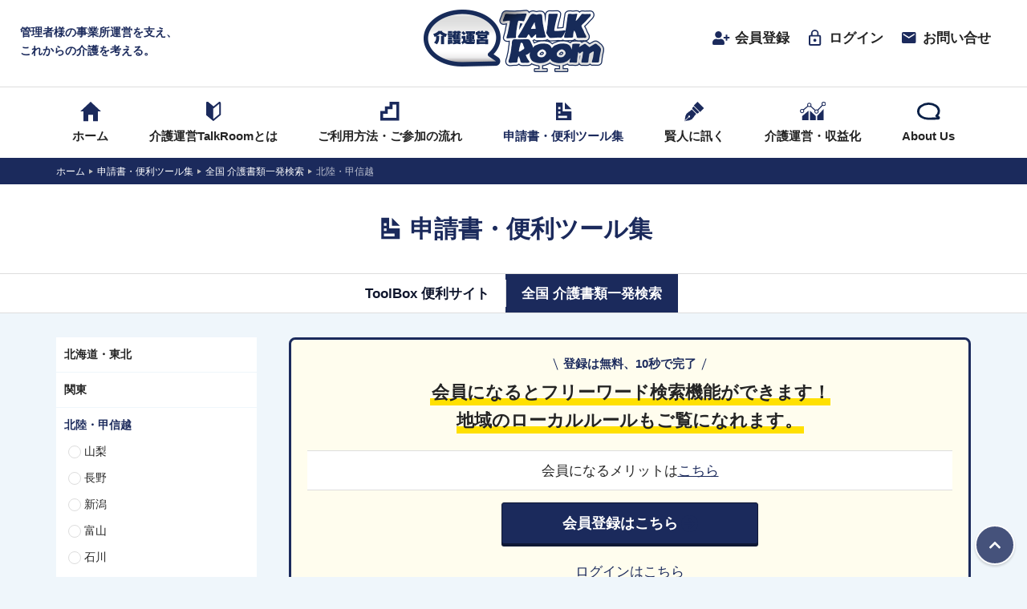

--- FILE ---
content_type: text/html; charset=UTF-8
request_url: https://kaigounei-talkroom.jp/tool/category/hokuriku-koshinetsu/page/2
body_size: 13620
content:
<!doctype html>
<html dir="ltr" lang="ja" prefix="og: https://ogp.me/ns#">
<head>
    <!-- Google Tag Manager -->
    <script>(function(w,d,s,l,i){w[l]=w[l]||[];w[l].push({'gtm.start':
    new Date().getTime(),event:'gtm.js'});var f=d.getElementsByTagName(s)[0],
    j=d.createElement(s),dl=l!='dataLayer'?'&l='+l:'';j.async=true;j.src=
    'https://www.googletagmanager.com/gtm.js?id='+i+dl;f.parentNode.insertBefore(j,f);
    })(window,document,'script','dataLayer','GTM-KGJSS2K');</script>
    <!-- End Google Tag Manager -->
    <meta charset="UTF-8" />
    <meta name="viewport" content="width=device-width, initial-scale=1, shrink-to-fit=no">
    <link rel="profile" href="https://gmpg.org/xfn/11" />
    <link rel="icon" type="image/x-icon" href="https://kaigounei-talkroom.jp/content/wp-content/themes/kaigounei/assets/images/favicon.ico">
    <title>北陸・甲信越 | 介護運営TALK ROOM - Page 2</title>

		<!-- All in One SEO 4.9.1.1 - aioseo.com -->
	<meta name="description" content="- Page 2" />
	<meta name="robots" content="noindex, nofollow, max-image-preview:large" />
	<link rel="canonical" href="https://kaigounei-talkroom.jp/tool/category/hokuriku-koshinetsu" />
	<link rel="prev" href="https://kaigounei-talkroom.jp/tool/category/hokuriku-koshinetsu" />
	<link rel="next" href="https://kaigounei-talkroom.jp/tool/category/hokuriku-koshinetsu/page/3" />
	<meta name="generator" content="All in One SEO (AIOSEO) 4.9.1.1" />
		<script type="application/ld+json" class="aioseo-schema">
			{"@context":"https:\/\/schema.org","@graph":[{"@type":"BreadcrumbList","@id":"https:\/\/kaigounei-talkroom.jp\/tool\/category\/hokuriku-koshinetsu\/page\/2#breadcrumblist","itemListElement":[{"@type":"ListItem","@id":"https:\/\/kaigounei-talkroom.jp#listItem","position":1,"name":"\u30db\u30fc\u30e0","item":"https:\/\/kaigounei-talkroom.jp","nextItem":{"@type":"ListItem","@id":"https:\/\/kaigounei-talkroom.jp\/tool\/category\/document#listItem","name":"\u5168\u56fd \u4ecb\u8b77\u66f8\u985e\u4e00\u767a\u691c\u7d22"}},{"@type":"ListItem","@id":"https:\/\/kaigounei-talkroom.jp\/tool\/category\/document#listItem","position":2,"name":"\u5168\u56fd \u4ecb\u8b77\u66f8\u985e\u4e00\u767a\u691c\u7d22","item":"https:\/\/kaigounei-talkroom.jp\/tool\/category\/document","nextItem":{"@type":"ListItem","@id":"https:\/\/kaigounei-talkroom.jp\/tool\/category\/hokuriku-koshinetsu#listItem","name":"\u5317\u9678\u30fb\u7532\u4fe1\u8d8a"},"previousItem":{"@type":"ListItem","@id":"https:\/\/kaigounei-talkroom.jp#listItem","name":"\u30db\u30fc\u30e0"}},{"@type":"ListItem","@id":"https:\/\/kaigounei-talkroom.jp\/tool\/category\/hokuriku-koshinetsu#listItem","position":3,"name":"\u5317\u9678\u30fb\u7532\u4fe1\u8d8a","item":"https:\/\/kaigounei-talkroom.jp\/tool\/category\/hokuriku-koshinetsu","nextItem":{"@type":"ListItem","@id":"https:\/\/kaigounei-talkroom.jp\/tool\/category\/hokuriku-koshinetsu\/page\/2#listItem","name":"\u30da\u30fc\u30b8 2"},"previousItem":{"@type":"ListItem","@id":"https:\/\/kaigounei-talkroom.jp\/tool\/category\/document#listItem","name":"\u5168\u56fd \u4ecb\u8b77\u66f8\u985e\u4e00\u767a\u691c\u7d22"}},{"@type":"ListItem","@id":"https:\/\/kaigounei-talkroom.jp\/tool\/category\/hokuriku-koshinetsu\/page\/2#listItem","position":4,"name":"\u30da\u30fc\u30b8 2","previousItem":{"@type":"ListItem","@id":"https:\/\/kaigounei-talkroom.jp\/tool\/category\/hokuriku-koshinetsu#listItem","name":"\u5317\u9678\u30fb\u7532\u4fe1\u8d8a"}}]},{"@type":"CollectionPage","@id":"https:\/\/kaigounei-talkroom.jp\/tool\/category\/hokuriku-koshinetsu\/page\/2#collectionpage","url":"https:\/\/kaigounei-talkroom.jp\/tool\/category\/hokuriku-koshinetsu\/page\/2","name":"\u5317\u9678\u30fb\u7532\u4fe1\u8d8a | \u4ecb\u8b77\u904b\u55b6TALK ROOM - Page 2","description":"- Page 2","inLanguage":"ja","isPartOf":{"@id":"https:\/\/kaigounei-talkroom.jp\/#website"},"breadcrumb":{"@id":"https:\/\/kaigounei-talkroom.jp\/tool\/category\/hokuriku-koshinetsu\/page\/2#breadcrumblist"}},{"@type":"Organization","@id":"https:\/\/kaigounei-talkroom.jp\/#organization","name":"\u4ecb\u8b77\u904b\u55b6TALK ROOM","description":"\u65e5\u3005\u5909\u5316\u3059\u308b\u73fe\u5834\u3067\u304a\u56f0\u308a\u306e\u7ba1\u7406\u8005\u69d8\u306e\u4ecb\u8b77\u904b\u55b6\u30fb\u4ecb\u8b77\u7d4c\u55b6\u3092talkroom\u3067\u5f37\u529b\u30b5\u30dd\u30fc\u30c8\uff01\u826f\u3044\u4ecb\u8b77\u306f\u826f\u3044\u4e8b\u696d\u6240\u904b\u55b6\u304b\u3089\u3002\u4ecb\u8b77\u904b\u55b6\u30fb\u7d4c\u55b6\u306b\u5f79\u7acb\u3064\u60c5\u5831\u3092\u304a\u5c4a\u3051\u3057\u307e\u3059\u3002\u5168\u56fd\u4ecb\u8b77\u66f8\u985e\u4e00\u767a\u691c\u7d22\u306f\u5927\u597d\u8a55\u3001\u7121\u6599\u516c\u958b\u4e2d\u3002","url":"https:\/\/kaigounei-talkroom.jp\/","telephone":"+81357306576"},{"@type":"WebSite","@id":"https:\/\/kaigounei-talkroom.jp\/#website","url":"https:\/\/kaigounei-talkroom.jp\/","name":"\u4ecb\u8b77\u904b\u55b6TALK ROOM","description":"\u65e5\u3005\u5909\u5316\u3059\u308b\u73fe\u5834\u3067\u304a\u56f0\u308a\u306e\u7ba1\u7406\u8005\u69d8\u306e\u4ecb\u8b77\u904b\u55b6\u30fb\u4ecb\u8b77\u7d4c\u55b6\u3092talkroom\u3067\u5f37\u529b\u30b5\u30dd\u30fc\u30c8\uff01\u826f\u3044\u4ecb\u8b77\u306f\u826f\u3044\u4e8b\u696d\u6240\u904b\u55b6\u304b\u3089\u3002\u4ecb\u8b77\u904b\u55b6\u30fb\u7d4c\u55b6\u306b\u5f79\u7acb\u3064\u60c5\u5831\u3092\u304a\u5c4a\u3051\u3057\u307e\u3059\u3002\u5168\u56fd\u4ecb\u8b77\u66f8\u985e\u4e00\u767a\u691c\u7d22\u306f\u5927\u597d\u8a55\u3001\u7121\u6599\u516c\u958b\u4e2d\u3002","inLanguage":"ja","publisher":{"@id":"https:\/\/kaigounei-talkroom.jp\/#organization"}}]}
		</script>
		<!-- All in One SEO -->


<!-- Google Tag Manager for WordPress by gtm4wp.com -->
<script data-cfasync="false" data-pagespeed-no-defer>
	var gtm4wp_datalayer_name = "dataLayer";
	var dataLayer = dataLayer || [];
</script>
<!-- End Google Tag Manager for WordPress by gtm4wp.com --><link rel='dns-prefetch' href='//ajax.googleapis.com' />
<link rel='dns-prefetch' href='//www.google.com' />
<link rel='dns-prefetch' href='//s.w.org' />
<link rel="alternate" type="application/rss+xml" title="介護運営TALK ROOM &raquo; フィード" href="https://kaigounei-talkroom.jp/feed" />
<link rel="alternate" type="application/rss+xml" title="介護運営TALK ROOM &raquo; コメントフィード" href="https://kaigounei-talkroom.jp/comments/feed" />
<link rel="alternate" type="application/rss+xml" title="介護運営TALK ROOM &raquo; 北陸・甲信越 カテゴリー のフィード" href="https://kaigounei-talkroom.jp/tool/category/hokuriku-koshinetsu/feed" />
<link rel='stylesheet' id='wp-block-library-css'  href='https://kaigounei-talkroom.jp/content/wp-includes/css/dist/block-library/style.min.css?ver=6.0.11' type='text/css' media='all' />
<link rel='stylesheet' id='aioseo/css/src/vue/standalone/blocks/table-of-contents/global.scss-css'  href='https://kaigounei-talkroom.jp/content/wp-content/plugins/all-in-one-seo-pack/dist/Lite/assets/css/table-of-contents/global.e90f6d47.css?ver=4.9.1.1' type='text/css' media='all' />
<style id='global-styles-inline-css' type='text/css'>
body{--wp--preset--color--black: #000000;--wp--preset--color--cyan-bluish-gray: #abb8c3;--wp--preset--color--white: #ffffff;--wp--preset--color--pale-pink: #f78da7;--wp--preset--color--vivid-red: #cf2e2e;--wp--preset--color--luminous-vivid-orange: #ff6900;--wp--preset--color--luminous-vivid-amber: #fcb900;--wp--preset--color--light-green-cyan: #7bdcb5;--wp--preset--color--vivid-green-cyan: #00d084;--wp--preset--color--pale-cyan-blue: #8ed1fc;--wp--preset--color--vivid-cyan-blue: #0693e3;--wp--preset--color--vivid-purple: #9b51e0;--wp--preset--gradient--vivid-cyan-blue-to-vivid-purple: linear-gradient(135deg,rgba(6,147,227,1) 0%,rgb(155,81,224) 100%);--wp--preset--gradient--light-green-cyan-to-vivid-green-cyan: linear-gradient(135deg,rgb(122,220,180) 0%,rgb(0,208,130) 100%);--wp--preset--gradient--luminous-vivid-amber-to-luminous-vivid-orange: linear-gradient(135deg,rgba(252,185,0,1) 0%,rgba(255,105,0,1) 100%);--wp--preset--gradient--luminous-vivid-orange-to-vivid-red: linear-gradient(135deg,rgba(255,105,0,1) 0%,rgb(207,46,46) 100%);--wp--preset--gradient--very-light-gray-to-cyan-bluish-gray: linear-gradient(135deg,rgb(238,238,238) 0%,rgb(169,184,195) 100%);--wp--preset--gradient--cool-to-warm-spectrum: linear-gradient(135deg,rgb(74,234,220) 0%,rgb(151,120,209) 20%,rgb(207,42,186) 40%,rgb(238,44,130) 60%,rgb(251,105,98) 80%,rgb(254,248,76) 100%);--wp--preset--gradient--blush-light-purple: linear-gradient(135deg,rgb(255,206,236) 0%,rgb(152,150,240) 100%);--wp--preset--gradient--blush-bordeaux: linear-gradient(135deg,rgb(254,205,165) 0%,rgb(254,45,45) 50%,rgb(107,0,62) 100%);--wp--preset--gradient--luminous-dusk: linear-gradient(135deg,rgb(255,203,112) 0%,rgb(199,81,192) 50%,rgb(65,88,208) 100%);--wp--preset--gradient--pale-ocean: linear-gradient(135deg,rgb(255,245,203) 0%,rgb(182,227,212) 50%,rgb(51,167,181) 100%);--wp--preset--gradient--electric-grass: linear-gradient(135deg,rgb(202,248,128) 0%,rgb(113,206,126) 100%);--wp--preset--gradient--midnight: linear-gradient(135deg,rgb(2,3,129) 0%,rgb(40,116,252) 100%);--wp--preset--duotone--dark-grayscale: url('#wp-duotone-dark-grayscale');--wp--preset--duotone--grayscale: url('#wp-duotone-grayscale');--wp--preset--duotone--purple-yellow: url('#wp-duotone-purple-yellow');--wp--preset--duotone--blue-red: url('#wp-duotone-blue-red');--wp--preset--duotone--midnight: url('#wp-duotone-midnight');--wp--preset--duotone--magenta-yellow: url('#wp-duotone-magenta-yellow');--wp--preset--duotone--purple-green: url('#wp-duotone-purple-green');--wp--preset--duotone--blue-orange: url('#wp-duotone-blue-orange');--wp--preset--font-size--small: 13px;--wp--preset--font-size--medium: 20px;--wp--preset--font-size--large: 36px;--wp--preset--font-size--x-large: 42px;}.has-black-color{color: var(--wp--preset--color--black) !important;}.has-cyan-bluish-gray-color{color: var(--wp--preset--color--cyan-bluish-gray) !important;}.has-white-color{color: var(--wp--preset--color--white) !important;}.has-pale-pink-color{color: var(--wp--preset--color--pale-pink) !important;}.has-vivid-red-color{color: var(--wp--preset--color--vivid-red) !important;}.has-luminous-vivid-orange-color{color: var(--wp--preset--color--luminous-vivid-orange) !important;}.has-luminous-vivid-amber-color{color: var(--wp--preset--color--luminous-vivid-amber) !important;}.has-light-green-cyan-color{color: var(--wp--preset--color--light-green-cyan) !important;}.has-vivid-green-cyan-color{color: var(--wp--preset--color--vivid-green-cyan) !important;}.has-pale-cyan-blue-color{color: var(--wp--preset--color--pale-cyan-blue) !important;}.has-vivid-cyan-blue-color{color: var(--wp--preset--color--vivid-cyan-blue) !important;}.has-vivid-purple-color{color: var(--wp--preset--color--vivid-purple) !important;}.has-black-background-color{background-color: var(--wp--preset--color--black) !important;}.has-cyan-bluish-gray-background-color{background-color: var(--wp--preset--color--cyan-bluish-gray) !important;}.has-white-background-color{background-color: var(--wp--preset--color--white) !important;}.has-pale-pink-background-color{background-color: var(--wp--preset--color--pale-pink) !important;}.has-vivid-red-background-color{background-color: var(--wp--preset--color--vivid-red) !important;}.has-luminous-vivid-orange-background-color{background-color: var(--wp--preset--color--luminous-vivid-orange) !important;}.has-luminous-vivid-amber-background-color{background-color: var(--wp--preset--color--luminous-vivid-amber) !important;}.has-light-green-cyan-background-color{background-color: var(--wp--preset--color--light-green-cyan) !important;}.has-vivid-green-cyan-background-color{background-color: var(--wp--preset--color--vivid-green-cyan) !important;}.has-pale-cyan-blue-background-color{background-color: var(--wp--preset--color--pale-cyan-blue) !important;}.has-vivid-cyan-blue-background-color{background-color: var(--wp--preset--color--vivid-cyan-blue) !important;}.has-vivid-purple-background-color{background-color: var(--wp--preset--color--vivid-purple) !important;}.has-black-border-color{border-color: var(--wp--preset--color--black) !important;}.has-cyan-bluish-gray-border-color{border-color: var(--wp--preset--color--cyan-bluish-gray) !important;}.has-white-border-color{border-color: var(--wp--preset--color--white) !important;}.has-pale-pink-border-color{border-color: var(--wp--preset--color--pale-pink) !important;}.has-vivid-red-border-color{border-color: var(--wp--preset--color--vivid-red) !important;}.has-luminous-vivid-orange-border-color{border-color: var(--wp--preset--color--luminous-vivid-orange) !important;}.has-luminous-vivid-amber-border-color{border-color: var(--wp--preset--color--luminous-vivid-amber) !important;}.has-light-green-cyan-border-color{border-color: var(--wp--preset--color--light-green-cyan) !important;}.has-vivid-green-cyan-border-color{border-color: var(--wp--preset--color--vivid-green-cyan) !important;}.has-pale-cyan-blue-border-color{border-color: var(--wp--preset--color--pale-cyan-blue) !important;}.has-vivid-cyan-blue-border-color{border-color: var(--wp--preset--color--vivid-cyan-blue) !important;}.has-vivid-purple-border-color{border-color: var(--wp--preset--color--vivid-purple) !important;}.has-vivid-cyan-blue-to-vivid-purple-gradient-background{background: var(--wp--preset--gradient--vivid-cyan-blue-to-vivid-purple) !important;}.has-light-green-cyan-to-vivid-green-cyan-gradient-background{background: var(--wp--preset--gradient--light-green-cyan-to-vivid-green-cyan) !important;}.has-luminous-vivid-amber-to-luminous-vivid-orange-gradient-background{background: var(--wp--preset--gradient--luminous-vivid-amber-to-luminous-vivid-orange) !important;}.has-luminous-vivid-orange-to-vivid-red-gradient-background{background: var(--wp--preset--gradient--luminous-vivid-orange-to-vivid-red) !important;}.has-very-light-gray-to-cyan-bluish-gray-gradient-background{background: var(--wp--preset--gradient--very-light-gray-to-cyan-bluish-gray) !important;}.has-cool-to-warm-spectrum-gradient-background{background: var(--wp--preset--gradient--cool-to-warm-spectrum) !important;}.has-blush-light-purple-gradient-background{background: var(--wp--preset--gradient--blush-light-purple) !important;}.has-blush-bordeaux-gradient-background{background: var(--wp--preset--gradient--blush-bordeaux) !important;}.has-luminous-dusk-gradient-background{background: var(--wp--preset--gradient--luminous-dusk) !important;}.has-pale-ocean-gradient-background{background: var(--wp--preset--gradient--pale-ocean) !important;}.has-electric-grass-gradient-background{background: var(--wp--preset--gradient--electric-grass) !important;}.has-midnight-gradient-background{background: var(--wp--preset--gradient--midnight) !important;}.has-small-font-size{font-size: var(--wp--preset--font-size--small) !important;}.has-medium-font-size{font-size: var(--wp--preset--font-size--medium) !important;}.has-large-font-size{font-size: var(--wp--preset--font-size--large) !important;}.has-x-large-font-size{font-size: var(--wp--preset--font-size--x-large) !important;}
</style>
<link rel='stylesheet' id='contact-form-7-css'  href='https://kaigounei-talkroom.jp/content/wp-content/plugins/contact-form-7/includes/css/styles.css?ver=5.6.3' type='text/css' media='all' />
<link rel='stylesheet' id='wpcf7-redirect-script-frontend-css'  href='https://kaigounei-talkroom.jp/content/wp-content/plugins/wpcf7-redirect/build/assets/frontend-script.css?ver=2c532d7e2be36f6af233' type='text/css' media='all' />
<link rel='stylesheet' id='fitl-style-css'  href='https://kaigounei-talkroom.jp/content/wp-content/themes/kaigounei/style.css?ver=2.0' type='text/css' media='all' />
<link rel='stylesheet' id='zcffront-jquery-ui-css'  href='https://kaigounei-talkroom.jp/content/wp-content/plugins/zoho-crm-forms/assets/css/jquery-ui.css?ver=6.0.11' type='text/css' media='all' />
<link rel='stylesheet' id='zcffront-end-styles-css'  href='https://kaigounei-talkroom.jp/content/wp-content/plugins/zoho-crm-forms/assets/css/frontendstyles.css?ver=6.0.11' type='text/css' media='all' />
<link rel='stylesheet' id='um_modal-css'  href='https://kaigounei-talkroom.jp/content/wp-content/plugins/ultimate-member/assets/css/um-modal.min.css?ver=2.8.3' type='text/css' media='all' />
<link rel='stylesheet' id='um_ui-css'  href='https://kaigounei-talkroom.jp/content/wp-content/plugins/ultimate-member/assets/libs/jquery-ui/jquery-ui.min.css?ver=1.13.2' type='text/css' media='all' />
<link rel='stylesheet' id='um_tipsy-css'  href='https://kaigounei-talkroom.jp/content/wp-content/plugins/ultimate-member/assets/libs/tipsy/tipsy.min.css?ver=1.0.0a' type='text/css' media='all' />
<link rel='stylesheet' id='um_raty-css'  href='https://kaigounei-talkroom.jp/content/wp-content/plugins/ultimate-member/assets/libs/raty/um-raty.min.css?ver=2.6.0' type='text/css' media='all' />
<link rel='stylesheet' id='um_fonticons_ii-css'  href='https://kaigounei-talkroom.jp/content/wp-content/plugins/ultimate-member/assets/libs/legacy/fonticons/fonticons-ii.min.css?ver=2.8.3' type='text/css' media='all' />
<link rel='stylesheet' id='um_fonticons_fa-css'  href='https://kaigounei-talkroom.jp/content/wp-content/plugins/ultimate-member/assets/libs/legacy/fonticons/fonticons-fa.min.css?ver=2.8.3' type='text/css' media='all' />
<link rel='stylesheet' id='select2-css'  href='https://kaigounei-talkroom.jp/content/wp-content/plugins/ultimate-member/assets/libs/select2/select2.min.css?ver=4.0.13' type='text/css' media='all' />
<link rel='stylesheet' id='um_fileupload-css'  href='https://kaigounei-talkroom.jp/content/wp-content/plugins/ultimate-member/assets/css/um-fileupload.min.css?ver=2.8.3' type='text/css' media='all' />
<link rel='stylesheet' id='um_datetime-css'  href='https://kaigounei-talkroom.jp/content/wp-content/plugins/ultimate-member/assets/libs/pickadate/default.min.css?ver=3.6.2' type='text/css' media='all' />
<link rel='stylesheet' id='um_datetime_date-css'  href='https://kaigounei-talkroom.jp/content/wp-content/plugins/ultimate-member/assets/libs/pickadate/default.date.min.css?ver=3.6.2' type='text/css' media='all' />
<link rel='stylesheet' id='um_datetime_time-css'  href='https://kaigounei-talkroom.jp/content/wp-content/plugins/ultimate-member/assets/libs/pickadate/default.time.min.css?ver=3.6.2' type='text/css' media='all' />
<link rel='stylesheet' id='um_common-css'  href='https://kaigounei-talkroom.jp/content/wp-content/plugins/ultimate-member/assets/css/common.min.css?ver=2.8.3' type='text/css' media='all' />
<link rel='stylesheet' id='um_responsive-css'  href='https://kaigounei-talkroom.jp/content/wp-content/plugins/ultimate-member/assets/css/um-responsive.min.css?ver=2.8.3' type='text/css' media='all' />
<link rel='stylesheet' id='um_styles-css'  href='https://kaigounei-talkroom.jp/content/wp-content/plugins/ultimate-member/assets/css/um-styles.min.css?ver=2.8.3' type='text/css' media='all' />
<link rel='stylesheet' id='um_crop-css'  href='https://kaigounei-talkroom.jp/content/wp-content/plugins/ultimate-member/assets/libs/cropper/cropper.min.css?ver=1.6.1' type='text/css' media='all' />
<link rel='stylesheet' id='um_profile-css'  href='https://kaigounei-talkroom.jp/content/wp-content/plugins/ultimate-member/assets/css/um-profile.min.css?ver=2.8.3' type='text/css' media='all' />
<link rel='stylesheet' id='um_account-css'  href='https://kaigounei-talkroom.jp/content/wp-content/plugins/ultimate-member/assets/css/um-account.min.css?ver=2.8.3' type='text/css' media='all' />
<link rel='stylesheet' id='um_misc-css'  href='https://kaigounei-talkroom.jp/content/wp-content/plugins/ultimate-member/assets/css/um-misc.min.css?ver=2.8.3' type='text/css' media='all' />
<link rel='stylesheet' id='um_default_css-css'  href='https://kaigounei-talkroom.jp/content/wp-content/plugins/ultimate-member/assets/css/um-old-default.min.css?ver=2.8.3' type='text/css' media='all' />
<script type='text/javascript' src='https://ajax.googleapis.com/ajax/libs/jquery/3.3.1/jquery.min.js?ver=6.0.11' id='jquery-js'></script>
<script type='text/javascript' src='https://kaigounei-talkroom.jp/content/wp-includes/js/jquery/ui/core.min.js?ver=1.13.1' id='jquery-ui-core-js'></script>
<script type='text/javascript' src='https://kaigounei-talkroom.jp/content/wp-includes/js/jquery/ui/datepicker.min.js?ver=1.13.1' id='jquery-ui-datepicker-js'></script>
<script type='text/javascript' id='jquery-ui-datepicker-js-after'>
jQuery(function(jQuery){jQuery.datepicker.setDefaults({"closeText":"\u9589\u3058\u308b","currentText":"\u4eca\u65e5","monthNames":["1\u6708","2\u6708","3\u6708","4\u6708","5\u6708","6\u6708","7\u6708","8\u6708","9\u6708","10\u6708","11\u6708","12\u6708"],"monthNamesShort":["1\u6708","2\u6708","3\u6708","4\u6708","5\u6708","6\u6708","7\u6708","8\u6708","9\u6708","10\u6708","11\u6708","12\u6708"],"nextText":"\u6b21","prevText":"\u524d","dayNames":["\u65e5\u66dc\u65e5","\u6708\u66dc\u65e5","\u706b\u66dc\u65e5","\u6c34\u66dc\u65e5","\u6728\u66dc\u65e5","\u91d1\u66dc\u65e5","\u571f\u66dc\u65e5"],"dayNamesShort":["\u65e5","\u6708","\u706b","\u6c34","\u6728","\u91d1","\u571f"],"dayNamesMin":["\u65e5","\u6708","\u706b","\u6c34","\u6728","\u91d1","\u571f"],"dateFormat":"yy\u5e74mm\u6708d\u65e5","firstDay":1,"isRTL":false});});
</script>
<script type='text/javascript' src='https://kaigounei-talkroom.jp/content/wp-content/plugins/zoho-crm-forms/assets/js/zcga.js?ver=1.8.1.5' id='zcga.js-js'></script>
<script type='text/javascript' async src='https://kaigounei-talkroom.jp/content/wp-content/themes/kaigounei/assets/js/all.js?ver=1625676442' id='theme-script-js'></script>
<script type='text/javascript' src='https://kaigounei-talkroom.jp/content/wp-content/plugins/ultimate-member/assets/js/um-gdpr.min.js?ver=2.8.3' id='um-gdpr-js'></script>
<link rel="https://api.w.org/" href="https://kaigounei-talkroom.jp/wp-json/" /><link rel="alternate" type="application/json" href="https://kaigounei-talkroom.jp/wp-json/wp/v2/tool-cat/22" /><link rel="EditURI" type="application/rsd+xml" title="RSD" href="https://kaigounei-talkroom.jp/content/xmlrpc.php?rsd" />
<link rel="wlwmanifest" type="application/wlwmanifest+xml" href="https://kaigounei-talkroom.jp/content/wp-includes/wlwmanifest.xml" /> 
<meta name="generator" content="WordPress 6.0.11" />
		<style type="text/css">
			.um_request_name {
				display: none !important;
			}
		</style>
	
<!-- Google Tag Manager for WordPress by gtm4wp.com -->
<!-- GTM Container placement set to automatic -->
<script data-cfasync="false" data-pagespeed-no-defer>
	var dataLayer_content = {"pagePostType":"tool","pagePostType2":"tax-tool","pageCategory":[]};
	dataLayer.push( dataLayer_content );
</script>
<script data-cfasync="false" data-pagespeed-no-defer>
(function(w,d,s,l,i){w[l]=w[l]||[];w[l].push({'gtm.start':
new Date().getTime(),event:'gtm.js'});var f=d.getElementsByTagName(s)[0],
j=d.createElement(s),dl=l!='dataLayer'?'&l='+l:'';j.async=true;j.src=
'//www.googletagmanager.com/gtm.js?id='+i+dl;f.parentNode.insertBefore(j,f);
})(window,document,'script','dataLayer','GTM-KGJSS2K');
</script>
<!-- End Google Tag Manager for WordPress by gtm4wp.com -->		<style type="text/css" id="wp-custom-css">
			.yohaku {
	padding: 2rem
}
table.hyo {
	border-collapse: collapse;
}
table.hyo td,th {
	padding: 5px;
	height: 25px;
}
table.hyo th {
	background: #295890;
	width: 30%;
}
/* H1タグ部分　*/
h1.headline {
	position: relative;
	border-bottom: 5px solid #ddd;
	padding: 5px 0;
	margin-bottom: 25px;
	}
h1.headline:before {
	position: absolute;
	left: 0;
	bottom: -5px;
	width: 20%;
	height: 5px;
	content: '';
	background: #1B2A5C;
	}
.button {
  background-color: #A0A0A0;
  border: none;
  color: white;
	padding: 5px 10px;
	text-align: center;
  text-decoration: none;
  display: inline-block;
  font-size: 16px;
  margin: 4px 2px;
  cursor: pointer;
	border-radius: 10px;
  font-weight: bold;
}		</style>
		</head>

<body class="archive paged tax-tool-cat term-hokuriku-koshinetsu term-22 wp-embed-responsive paged-2 tool">
    <!-- Google Tag Manager (noscript) -->
    <noscript><iframe src="https://www.googletagmanager.com/ns.html?id=GTM-KGJSS2K"
    height="0" width="0" style="display:none;visibility:hidden"></iframe></noscript>
    <!-- End Google Tag Manager (noscript) -->
    <div class="wrapper">
        <header class="headerContainer">
            <div class="container">
                <div class="headerContainer__copy"><span>管理者様の事業所運営を支え、<br class="br-pc">これからの介護を考える。</span></div>
                <div class="headerContainer__logo"> <a href="https://kaigounei-talkroom.jp/">介護運営TALK ROOM</a></div>
                <div class="headerContainer__util">
                <div class="headerContainer__util--inner">
                    <ul>
                                                <li><a href="https://kaigounei-talkroom.jp/regist">
                            <div class="icon"><img src="https://kaigounei-talkroom.jp/content/wp-content/themes/kaigounei/assets/images/util_register.svg"></div>会員登録</a></li>
                        <li><a href="https://kaigounei-talkroom.jp/login">
                            <div class="icon"><img src="https://kaigounei-talkroom.jp/content/wp-content/themes/kaigounei/assets/images/util_login.svg"></div>ログイン</a></li>
                                                <li class="util-contact"><a href="https://kaigounei-talkroom.jp/contact">
                            <div class="icon"><img src="https://kaigounei-talkroom.jp/content/wp-content/themes/kaigounei/assets/images/util_contact.svg"></div>お問い合せ</a></li>
                        <li class="hamburger"><a href="#">
                            <div class="icon"><span></span><span></span></div>メニュー</a></li>
                    </ul>
                    <!--
                    <div class="headerContainer__util--search">
                        <form action="https://www.google.com/search" method="get" name="search" style="margin:0px; padding:0px;">
                            <input name="hl" type="hidden" id="hl" value="ja" />
                            <input name="as_sitesearch" type="hidden" id="as_sitesearch" value="https://e-kaigokeiei-labo.com/" />
                            <input type="search" class="search_input" name="q" id="q" placeholder="" />
                            <button>検索</button>
                        </form>
                    </div>
                    -->
                </div>
            </div>
        </header>
        <nav class="nav-global">
            <div class="container">
                <ul class="nav-global--parent">
                    <li class="nav-home"><a href="https://kaigounei-talkroom.jp/">
                        <div class="icon"><img src="https://kaigounei-talkroom.jp/content/wp-content/themes/kaigounei/assets/images/icon_home.svg"></div>
                        <div class="label">ホーム</div></a></li>
                    <li class="has-child nav-beginner">
                        <a href="https://kaigounei-talkroom.jp/talkroom">
                            <div class="icon"><img src="https://kaigounei-talkroom.jp/content/wp-content/themes/kaigounei/assets/images/icon_beginner.svg"></div>
                            <div class="label">介護運営TalkRoomとは</div>
                        </a>
                        <button class="dropdown-toggle"></button>
                        <ul class="dropdown">
                            <li ><a href="https://kaigounei-talkroom.jp/talkroom">介護運営TalkRoomとは</a></li>
                            <li ><a href="https://kaigounei-talkroom.jp/merit">会員登録していただくメリット</a></li>
                            <li ><a href="https://kaigounei-talkroom.jp/zoom">Zoomの使い方</a></li>
                        </ul>
                    </li>
                    <li class="has-child nav-flow">
                        <a href="https://kaigounei-talkroom.jp/flow">
                            <div class="icon"><img src="https://kaigounei-talkroom.jp/content/wp-content/themes/kaigounei/assets/images/icon_flow.svg"></div>
                            <div class="label">ご利用方法・ご参加の流れ</div>
                        </a>
                        <button class="dropdown-toggle"></button>
                        <ul class="dropdown">
                            <li ><a href="https://kaigounei-talkroom.jp/faq">よくあるご質問</a></li>
                        </ul>
                    </li>
                    <li class="has-child nav-tool">
                        <a href="https://kaigounei-talkroom.jp/tool">
                            <div class="icon"><img src="https://kaigounei-talkroom.jp/content/wp-content/themes/kaigounei/assets/images/icon_tool.svg"></div>
                            <div class="label">申請書・便利ツール集</div>
                        </a>
                        <button class="dropdown-toggle"></button>
                        <ul class="dropdown">
                            	<li class="cat-item cat-item-106"><a href="https://kaigounei-talkroom.jp/tool/category/toolbox" title="知っておくと便利なサイトの一覧です。介護の帳票、採用、介護レク動画、IT等ジャンル別にまとめてあります。">ToolBox 便利サイト</a>
</li>
	<li class="cat-item cat-item-19 current-cat-parent current-cat-ancestor"><a href="https://kaigounei-talkroom.jp/tool/category/document" title="全国1896の市町村、政令指定都市（北方領土除く）で使っている介護関係書類をダウンロードすることができます。また、介護関係の窓口（組織名、連絡先）なども検索できます。">全国 介護書類一発検索</a>
</li>
                        </ul>
                    </li>
                    <li class="has-child nav-law">
                        <a href="https://kaigounei-talkroom.jp/blog">
                            <div class="icon"><img src="https://kaigounei-talkroom.jp/content/wp-content/themes/kaigounei/assets/images/icon_blog.svg"></div><div class="label">賢人に訊く</div>
                        </a>
                        <button class="dropdown-toggle"></button>
                        <ul class="dropdown">
                            	<li class="cat-item cat-item-104"><a href="https://kaigounei-talkroom.jp/blog/category/wiseman">賢人に訊く</a>
</li>
                        </ul>
                    </li>
                    <li class="has-child nav-operation">
                        <a href="https://kaigounei-talkroom.jp/operation">
                            <div class="icon"><img src="https://kaigounei-talkroom.jp/content/wp-content/themes/kaigounei/assets/images/icon_management.svg"></div>
                            <div class="label">介護運営・収益化</div>
                        </a>
                        <button class="dropdown-toggle"></button>
                        <ul class="dropdown">
                            	<li class="cat-item cat-item-120"><a href="https://kaigounei-talkroom.jp/operation/category/%e8%b3%a2%e4%ba%ba%e3%81%ab%e8%a8%8a%e3%81%8f">賢人に訊く</a>
</li>
	<li class="cat-item cat-item-97"><a href="https://kaigounei-talkroom.jp/operation/category/instruction">実地指導</a>
</li>
	<li class="cat-item cat-item-7"><a href="https://kaigounei-talkroom.jp/operation/category/business">事業計画</a>
</li>
	<li class="cat-item cat-item-8"><a href="https://kaigounei-talkroom.jp/operation/category/recruit">採用・育成・離職防止</a>
</li>
	<li class="cat-item cat-item-9"><a href="https://kaigounei-talkroom.jp/operation/category/risk">リスク管理</a>
</li>
	<li class="cat-item cat-item-12"><a href="https://kaigounei-talkroom.jp/operation/category/faq">お悩み解決Q&amp;A</a>
</li>
	<li class="cat-item cat-item-11"><a href="https://kaigounei-talkroom.jp/operation/category/basic">新人管理者の基礎知識</a>
</li>
	<li class="cat-item cat-item-105"><a href="https://kaigounei-talkroom.jp/operation/category/kaigo-ict">介護ICT</a>
</li>
                        </ul>
                    </li>
                    <li class="has-child nav-about">
                        <a href="https://kaigounei-talkroom.jp/about">
                            <div class="icon"><img src="https://kaigounei-talkroom.jp/content/wp-content/themes/kaigounei/assets/images/icon_about.svg"></div>
                            <div class="label">About Us</div>
                        </a>
                        <button class="dropdown-toggle"></button>
                        <ul class="dropdown">
                            <li ><a href="https://kaigounei-talkroom.jp/company">運営者情報</a></li>
                        </ul>
                    </li>
                    <li class="nav-contact"><a href="https://kaigounei-talkroom.jp/contact">
                        <div class="icon"><img src="https://kaigounei-talkroom.jp/content/wp-content/themes/kaigounei/assets/images/icon_contact.svg"></div>
                        <div class="label">お問い合わせ</div></a></li>
                </ul>
                <!--
                <div class="nav-global__search">
                    <form action="https://www.google.com/search" method="get" name="search" style="margin:0px; padding:0px;">
                        <input name="hl" type="hidden" id="hl" value="ja" />
                        <input name="as_sitesearch" type="hidden" id="as_sitesearch" value="https://e-kaigokeiei-labo.com/" />
                        <input type="search" class="search_input" name="q" id="q" placeholder="Googleカスタム検索" />
                        <button><i data-feather="search"></i></button>
                    </form>
                </div>
                -->
            </div>
        </nav>
                    <div class="breadcrumb">
                <div class="container">
                    <!-- Breadcrumb NavXT 7.5.0 -->
<span property="itemListElement" typeof="ListItem"><a property="item" typeof="WebPage" title="Go to 介護運営TALK ROOM." href="https://kaigounei-talkroom.jp" class="home" ><span property="name">ホーム</span></a><meta property="position" content="1"></span><span property="itemListElement" typeof="ListItem"><a property="item" typeof="WebPage" title="Go to 申請書・便利ツール集." href="https://kaigounei-talkroom.jp/tool" class="archive post-tool-archive" ><span property="name">申請書・便利ツール集</span></a><meta property="position" content="2"></span><span property="itemListElement" typeof="ListItem"><a property="item" typeof="WebPage" title="Go to the 全国 介護書類一発検索 カテゴリー archives." href="https://kaigounei-talkroom.jp/tool/category/document" class="taxonomy tool-cat" ><span property="name">全国 介護書類一発検索</span></a><meta property="position" content="3"></span><span property="itemListElement" typeof="ListItem"><span property="name">北陸・甲信越</span><meta property="position" content="4"></span>                </div>
            </div>
        
<div class="page-header">
    <div class="container">
        <div class="page-header__title">
            <div class="icon"><img src="https://kaigounei-talkroom.jp/content/wp-content/themes/kaigounei/assets/images/icon_tool.svg"></div>
            <h1>申請書・便利ツール集</h1>
        </div>
    </div>
    <div class="nav-local">
        <ul>
            <li><a href="https://kaigounei-talkroom.jp/tool/category/toolbox">ToolBox 便利サイト</a></li><li class="current"><a href="https://kaigounei-talkroom.jp/tool/category/document">全国 介護書類一発検索</a></li>        </ul>
    </div>
</div>
<main class="content">
            <div class="container">
            <div class="page-row">
                <div class="page-row__sidebar" id="area-popup">
                    <div class="area-select">
                        <ul class="nav-tools">
                            	<li class="cat-item cat-item-20"><a href="https://kaigounei-talkroom.jp/tool/category/hokkaido-tohoku">北海道・東北</a>
<ul class='children'>
	<li class="cat-item cat-item-27"><a href="https://kaigounei-talkroom.jp/tool/category/hokkaido">北海道</a>
	<ul class='children'>
	<li class="cat-item cat-item-79"><a href="https://kaigounei-talkroom.jp/tool/category/sapporo">札幌</a>
</li>
	</ul>
</li>
	<li class="cat-item cat-item-28"><a href="https://kaigounei-talkroom.jp/tool/category/aomori">青森</a>
</li>
	<li class="cat-item cat-item-29"><a href="https://kaigounei-talkroom.jp/tool/category/iwate">岩手</a>
</li>
	<li class="cat-item cat-item-31"><a href="https://kaigounei-talkroom.jp/tool/category/akita">秋田</a>
</li>
	<li class="cat-item cat-item-32"><a href="https://kaigounei-talkroom.jp/tool/category/yamagata">山形</a>
</li>
	<li class="cat-item cat-item-30"><a href="https://kaigounei-talkroom.jp/tool/category/miyagi">宮城</a>
	<ul class='children'>
	<li class="cat-item cat-item-80"><a href="https://kaigounei-talkroom.jp/tool/category/sendai">仙台</a>
</li>
	</ul>
</li>
	<li class="cat-item cat-item-33"><a href="https://kaigounei-talkroom.jp/tool/category/fukushima">福島</a>
</li>
</ul>
</li>
	<li class="cat-item cat-item-21"><a href="https://kaigounei-talkroom.jp/tool/category/kanto">関東</a>
<ul class='children'>
	<li class="cat-item cat-item-34"><a href="https://kaigounei-talkroom.jp/tool/category/tokyo">東京</a>
</li>
	<li class="cat-item cat-item-35"><a href="https://kaigounei-talkroom.jp/tool/category/kanagawa">神奈川</a>
	<ul class='children'>
	<li class="cat-item cat-item-77"><a href="https://kaigounei-talkroom.jp/tool/category/yokohama">横浜</a>
</li>
	<li class="cat-item cat-item-84"><a href="https://kaigounei-talkroom.jp/tool/category/kawasaki">川崎</a>
</li>
	<li class="cat-item cat-item-85"><a href="https://kaigounei-talkroom.jp/tool/category/sagamihara">相模原</a>
</li>
	</ul>
</li>
	<li class="cat-item cat-item-37"><a href="https://kaigounei-talkroom.jp/tool/category/chiba">千葉</a>
	<ul class='children'>
	<li class="cat-item cat-item-83"><a href="https://kaigounei-talkroom.jp/tool/category/chiba-city">千葉</a>
</li>
	</ul>
</li>
	<li class="cat-item cat-item-36"><a href="https://kaigounei-talkroom.jp/tool/category/saitama">埼玉</a>
	<ul class='children'>
	<li class="cat-item cat-item-82"><a href="https://kaigounei-talkroom.jp/tool/category/saitama-saitama">さいたま</a>
</li>
	</ul>
</li>
	<li class="cat-item cat-item-38"><a href="https://kaigounei-talkroom.jp/tool/category/ibaragi">茨城</a>
</li>
	<li class="cat-item cat-item-39"><a href="https://kaigounei-talkroom.jp/tool/category/tochigi">栃木</a>
</li>
	<li class="cat-item cat-item-40"><a href="https://kaigounei-talkroom.jp/tool/category/gunma">群馬</a>
</li>
</ul>
</li>
	<li class="cat-item cat-item-22 current-cat"><a aria-current="page" href="https://kaigounei-talkroom.jp/tool/category/hokuriku-koshinetsu">北陸・甲信越</a>
<ul class='children'>
	<li class="cat-item cat-item-41"><a href="https://kaigounei-talkroom.jp/tool/category/yamanashi">山梨</a>
</li>
	<li class="cat-item cat-item-42"><a href="https://kaigounei-talkroom.jp/tool/category/nagano">長野</a>
</li>
	<li class="cat-item cat-item-43"><a href="https://kaigounei-talkroom.jp/tool/category/niigata">新潟</a>
	<ul class='children'>
	<li class="cat-item cat-item-81"><a href="https://kaigounei-talkroom.jp/tool/category/niigata-city">新潟</a>
</li>
	</ul>
</li>
	<li class="cat-item cat-item-44"><a href="https://kaigounei-talkroom.jp/tool/category/toyama">富山</a>
</li>
	<li class="cat-item cat-item-45"><a href="https://kaigounei-talkroom.jp/tool/category/ishikawa">石川</a>
</li>
	<li class="cat-item cat-item-46"><a href="https://kaigounei-talkroom.jp/tool/category/fukui">福井</a>
</li>
</ul>
</li>
	<li class="cat-item cat-item-23"><a href="https://kaigounei-talkroom.jp/tool/category/tokai">東海</a>
<ul class='children'>
	<li class="cat-item cat-item-47"><a href="https://kaigounei-talkroom.jp/tool/category/gifu">岐阜</a>
</li>
	<li class="cat-item cat-item-48"><a href="https://kaigounei-talkroom.jp/tool/category/shizuoka">静岡</a>
	<ul class='children'>
	<li class="cat-item cat-item-78"><a href="https://kaigounei-talkroom.jp/tool/category/shizuoka-city">静岡</a>
</li>
	<li class="cat-item cat-item-86"><a href="https://kaigounei-talkroom.jp/tool/category/hamamatsu">浜松</a>
</li>
	</ul>
</li>
	<li class="cat-item cat-item-49"><a href="https://kaigounei-talkroom.jp/tool/category/aichi">愛知</a>
	<ul class='children'>
	<li class="cat-item cat-item-87"><a href="https://kaigounei-talkroom.jp/tool/category/nagoya">名古屋</a>
</li>
	</ul>
</li>
	<li class="cat-item cat-item-50"><a href="https://kaigounei-talkroom.jp/tool/category/mie">三重</a>
</li>
</ul>
</li>
	<li class="cat-item cat-item-24"><a href="https://kaigounei-talkroom.jp/tool/category/kansai">関西</a>
<ul class='children'>
	<li class="cat-item cat-item-51"><a href="https://kaigounei-talkroom.jp/tool/category/osaka">大阪</a>
	<ul class='children'>
	<li class="cat-item cat-item-89"><a href="https://kaigounei-talkroom.jp/tool/category/osaka-city">大阪</a>
</li>
	<li class="cat-item cat-item-90"><a href="https://kaigounei-talkroom.jp/tool/category/sakai">堺</a>
</li>
	</ul>
</li>
	<li class="cat-item cat-item-52"><a href="https://kaigounei-talkroom.jp/tool/category/hyogo">兵庫</a>
	<ul class='children'>
	<li class="cat-item cat-item-91"><a href="https://kaigounei-talkroom.jp/tool/category/kobe">神戸</a>
</li>
	</ul>
</li>
	<li class="cat-item cat-item-53"><a href="https://kaigounei-talkroom.jp/tool/category/kyoto">京都</a>
	<ul class='children'>
	<li class="cat-item cat-item-88"><a href="https://kaigounei-talkroom.jp/tool/category/kyoto-city">京都</a>
</li>
	</ul>
</li>
	<li class="cat-item cat-item-54"><a href="https://kaigounei-talkroom.jp/tool/category/shiga">滋賀</a>
</li>
	<li class="cat-item cat-item-55"><a href="https://kaigounei-talkroom.jp/tool/category/nara">奈良</a>
</li>
	<li class="cat-item cat-item-56"><a href="https://kaigounei-talkroom.jp/tool/category/wakayama">和歌山</a>
</li>
</ul>
</li>
	<li class="cat-item cat-item-25"><a href="https://kaigounei-talkroom.jp/tool/category/chugoku-shikoku">中国・四国</a>
<ul class='children'>
	<li class="cat-item cat-item-57"><a href="https://kaigounei-talkroom.jp/tool/category/okayama">岡山</a>
	<ul class='children'>
	<li class="cat-item cat-item-92"><a href="https://kaigounei-talkroom.jp/tool/category/okayama-city">岡山</a>
</li>
	</ul>
</li>
	<li class="cat-item cat-item-58"><a href="https://kaigounei-talkroom.jp/tool/category/hiroshima">広島</a>
	<ul class='children'>
	<li class="cat-item cat-item-93"><a href="https://kaigounei-talkroom.jp/tool/category/hiroshima-hiroshima">広島</a>
</li>
	</ul>
</li>
	<li class="cat-item cat-item-61"><a href="https://kaigounei-talkroom.jp/tool/category/yamaguchi">山口</a>
</li>
	<li class="cat-item cat-item-59"><a href="https://kaigounei-talkroom.jp/tool/category/tottori">鳥取</a>
</li>
	<li class="cat-item cat-item-60"><a href="https://kaigounei-talkroom.jp/tool/category/shimane">島根</a>
</li>
	<li class="cat-item cat-item-62"><a href="https://kaigounei-talkroom.jp/tool/category/kagawa">香川</a>
</li>
	<li class="cat-item cat-item-63"><a href="https://kaigounei-talkroom.jp/tool/category/tokushima">徳島</a>
</li>
	<li class="cat-item cat-item-64"><a href="https://kaigounei-talkroom.jp/tool/category/ehime">愛媛</a>
</li>
	<li class="cat-item cat-item-65"><a href="https://kaigounei-talkroom.jp/tool/category/kouchi">高知</a>
</li>
</ul>
</li>
	<li class="cat-item cat-item-26"><a href="https://kaigounei-talkroom.jp/tool/category/kyushu-okinawa">九州・沖縄</a>
<ul class='children'>
	<li class="cat-item cat-item-66"><a href="https://kaigounei-talkroom.jp/tool/category/fukuoka">福岡</a>
	<ul class='children'>
	<li class="cat-item cat-item-95"><a href="https://kaigounei-talkroom.jp/tool/category/fukuoka-fukuoka">福岡</a>
</li>
	<li class="cat-item cat-item-94"><a href="https://kaigounei-talkroom.jp/tool/category/kitakyusyu">北九州</a>
</li>
	</ul>
</li>
	<li class="cat-item cat-item-68"><a href="https://kaigounei-talkroom.jp/tool/category/nagasaki">長崎</a>
</li>
	<li class="cat-item cat-item-67"><a href="https://kaigounei-talkroom.jp/tool/category/saga">佐賀</a>
</li>
	<li class="cat-item cat-item-70"><a href="https://kaigounei-talkroom.jp/tool/category/oita">大分</a>
</li>
	<li class="cat-item cat-item-71"><a href="https://kaigounei-talkroom.jp/tool/category/miyazaki">宮崎</a>
</li>
	<li class="cat-item cat-item-69"><a href="https://kaigounei-talkroom.jp/tool/category/kumamoto">熊本</a>
	<ul class='children'>
	<li class="cat-item cat-item-96"><a href="https://kaigounei-talkroom.jp/tool/category/kumamoto-kumamoto">熊本</a>
</li>
	</ul>
</li>
	<li class="cat-item cat-item-72"><a href="https://kaigounei-talkroom.jp/tool/category/kagoshima">鹿児島</a>
</li>
	<li class="cat-item cat-item-73"><a href="https://kaigounei-talkroom.jp/tool/category/okinawa">沖縄</a>
</li>
</ul>
</li>
                        </ul>
                    </div>
                </div>
                <div class="xs--btn"><a class="modal-inline" href="#area-popup">地域を選択</a></div>
                <div class="page-row__main">
                    <!--検索-->
                    <div class="tools__search">
                                                    <div class="regist-box">
                              <div class="bubble">登録は無料、10秒で完了</div>
                              <h3><span>会員になるとフリーワード検索機能ができます！<br>地域のローカルルールもご覧になれます。</span></h3>
                              <p>会員になるメリットは<a href="/merit">こちら</a></p>
                              <a class="btn btn-regist" href="/regist"><span>会員登録はこちら</span></a>
                                <a class="login" href="/login"><span>ログインはこちら</span></a>
                            </div>
                                            </div>
                    <!--検索-->
                    <div class="tools__archive">
                                                <div class="tools__archive--hit">北陸・甲信越で<span class="num"><b>192</b>件</span>の情報が見つかりました。</div>
                                                    <div class="tools__archive--item">
                                <a href="https://kaigounei-talkroom.jp/tool/sabae">
                                    <h3>鯖江市　長寿福祉課</h3>
                                    <div class="meta">
                                                                                    <div class="address">〒916-8666 鯖江市西山町13番1号（市役所本館1階）</div>
                                                                                                                            <div class="tel">0778-53-2218</div>
                                                                            </div>
                                </a>
                            </div>
                                                    <div class="tools__archive--item">
                                <a href="https://kaigounei-talkroom.jp/tool/katsuyama">
                                    <h3>勝山市　健康長寿課</h3>
                                    <div class="meta">
                                                                                    <div class="address">911-8501　福井県勝山市元町1丁目1番1号</div>
                                                                                                                            <div class="tel">0779-87-0888</div>
                                                                            </div>
                                </a>
                            </div>
                                                    <div class="tools__archive--item">
                                <a href="https://kaigounei-talkroom.jp/tool/fukui-ono">
                                    <h3>大野市　健康長寿課</h3>
                                    <div class="meta">
                                                                                    <div class="address">〒912-8666 福井県大野市天神町 1-1</div>
                                                                                                                            <div class="tel">0779-65-7333</div>
                                                                            </div>
                                </a>
                            </div>
                                                    <div class="tools__archive--item">
                                <a href="https://kaigounei-talkroom.jp/tool/obama">
                                    <h3>小浜市　民生部　元気支援課　介護保険グループ</h3>
                                    <div class="meta">
                                                                                    <div class="address">〒917-8585   福井県小浜市大手町6番3号</div>
                                                                                                                            <div class="tel"> 0770-64-6014</div>
                                                                            </div>
                                </a>
                            </div>
                                                    <div class="tools__archive--item">
                                <a href="https://kaigounei-talkroom.jp/tool/fukui-tsuruga">
                                    <h3>敦賀市　長寿健康課</h3>
                                    <div class="meta">
                                                                                    <div class="address">〒914-8501 福井県敦賀市中央町2丁目1番1号</div>
                                                                                                                            <div class="tel">0770-22-8180</div>
                                                                            </div>
                                </a>
                            </div>
                                                    <div class="tools__archive--item">
                                <a href="https://kaigounei-talkroom.jp/tool/fukusi%e3%80%80">
                                    <h3>福井市　保健衛生局 介護保険課</h3>
                                    <div class="meta">
                                                                                    <div class="address">〒910-8511 福井県福井市大手3丁目10番1号</div>
                                                                                                                            <div class="tel">0776-20-5715 </div>
                                                                            </div>
                                </a>
                            </div>
                                                    <div class="tools__archive--item">
                                <a href="https://kaigounei-talkroom.jp/tool/nagano-sakae">
                                    <h3>栄村　民生課　健康支援係</h3>
                                    <div class="meta">
                                                                                    <div class="address">〒389-2792　長野県下水内郡栄村大字北信3433番地</div>
                                                                                                                            <div class="tel">  0269-87-3301</div>
                                                                            </div>
                                </a>
                            </div>
                                                    <div class="tools__archive--item">
                                <a href="https://kaigounei-talkroom.jp/tool/iizuna">
                                    <h3>飯綱町　保健福祉課 介護支援係</h3>
                                    <div class="meta">
                                                                                    <div class="address">〒389-1293　長野県上水内郡飯綱町大字牟礼2795-1</div>
                                                                                                                            <div class="tel"> 026-253-4764</div>
                                                                            </div>
                                </a>
                            </div>
                                                    <div class="tools__archive--item">
                                <a href="https://kaigounei-talkroom.jp/tool/nagano-ogawa">
                                    <h3>小川村　住民福祉課　社会福祉係</h3>
                                    <div class="meta">
                                                                                    <div class="address">〒381-3302 長野県上水内郡小川村大字高府8800-8</div>
                                                                                                                            <div class="tel">026-269-2323</div>
                                                                            </div>
                                </a>
                            </div>
                                                    <div class="tools__archive--item">
                                <a href="https://kaigounei-talkroom.jp/tool/shinano">
                                    <h3>信濃町　住民福祉課　福祉介護保険係</h3>
                                    <div class="meta">
                                                                                    <div class="address">〒389-1392　長野県上水内郡信濃町大字柏原428-2</div>
                                                                                                                            <div class="tel"> 026-255-4214</div>
                                                                            </div>
                                </a>
                            </div>
                                                    <div class="tools__archive--item">
                                <a href="https://kaigounei-talkroom.jp/tool/nozawaonsen">
                                    <h3>野沢温泉村　民生課  福祉係</h3>
                                    <div class="meta">
                                                                                    <div class="address">〒389-2592 長野県下高井郡野沢温泉村 大字豊郷9817</div>
                                                                                                                            <div class="tel">0269-85-3112</div>
                                                                            </div>
                                </a>
                            </div>
                                                    <div class="tools__archive--item">
                                <a href="https://kaigounei-talkroom.jp/tool/kijimadaira">
                                    <h3>木島平村　民生課　健康福祉係</h3>
                                    <div class="meta">
                                                                                    <div class="address">〒389-2392 長野県下高井郡木島平村大字往郷914番地6</div>
                                                                                                                            <div class="tel">0269-82-3111</div>
                                                                            </div>
                                </a>
                            </div>
                                                                    </div>
                </div>
            </div>
            <div class="home__content--footer">
                <div class="pagenavi">
                    <div class='wp-pagenavi' role='navigation'>
<a class="previouspostslink" rel="prev" aria-label="前のページ" href="https://kaigounei-talkroom.jp/tool/category/hokuriku-koshinetsu/">«</a><a class="page smaller" title="ページ 1" href="https://kaigounei-talkroom.jp/tool/category/hokuriku-koshinetsu/">1</a><span aria-current='page' class='current'>2</span><a class="page larger" title="ページ 3" href="https://kaigounei-talkroom.jp/tool/category/hokuriku-koshinetsu/page/3">3</a><a class="page larger" title="ページ 4" href="https://kaigounei-talkroom.jp/tool/category/hokuriku-koshinetsu/page/4">4</a><a class="page larger" title="ページ 5" href="https://kaigounei-talkroom.jp/tool/category/hokuriku-koshinetsu/page/5">5</a><span class='extend'>...</span><a class="larger page" title="ページ 10" href="https://kaigounei-talkroom.jp/tool/category/hokuriku-koshinetsu/page/10">10</a><span class='extend'>...</span><a class="nextpostslink" rel="next" aria-label="次のページ" href="https://kaigounei-talkroom.jp/tool/category/hokuriku-koshinetsu/page/3">»</a><a class="last" aria-label="Last Page" href="https://kaigounei-talkroom.jp/tool/category/hokuriku-koshinetsu/page/16">最後 »</a>
</div>                </div>
            </div>
        </div>
    </main>


                <div class="footer-cv">
                                            <div class="footer-cv__bar">
                            <div class="container">
                                <div class="logo">介護運営Talkroom</div>
                                <div class="description">
                                <h3>介護運営TalkRoomでとり上げてほしい<br class="br-pc">テーマはありませんか？</h3>
                                <p >「人事・人間関係」「経営・コスト削減」「ITデジタル」「行政対応」「事業所運営」「医療や理美容」「外部業者」等</p>
                                </div>
                            </div>
                        </div>
                        <div class="footer-cv__contact">
                            <div class="container">
                                <h3>具体的なお困りごとがあれば、こちらからご意見ください。</h3><a class="btn" href="https://kaigounei-talkroom.jp/contact">ご意見・コメントはこちら</a>
                            </div>
                        </div>
                                    </div>
                <footer class="footerContainer">
                    <div class="container">
                        <div class="footerContainer__info">
                            <ul>
                                <li><a href="https://kaigounei-talkroom.jp/sitemap">サイトマップ</a></li>
                                <li><a href="https://kaigounei-talkroom.jp/privacy-policy">プライバシーポリシー</a></li>
                                <li><a href="https://kaigounei-talkroom.jp/company">運営者情報</a></li>
                            </ul>
                        </div>
                        <!--
                        <div class="footerContainer__sns">
                            <ul>
                                <li><a class="facebook" href="#"><svg xmlns="http://www.w3.org/2000/svg" width="24" height="24"><path d="M17.011 13.375l.611-3.981h-3.82V6.81a1.991 1.991 0 012.245-2.151h1.737v-3.39A21.18 21.18 0 0014.7 1c-3.146 0-5.2 1.907-5.2 5.359v3.035H6v3.981h3.5V23h4.3v-9.625z"/></svg></a></li>
                                <li><a class="twitter" href="#"><svg xmlns="http://www.w3.org/2000/svg" width="24" height="24"><path d="M20.739 7.453c.014.2.014.391.014.586A12.741 12.741 0 017.924 20.868 12.742 12.742 0 011 18.844a9.327 9.327 0 001.089.056 9.03 9.03 0 005.6-1.926 4.517 4.517 0 01-4.216-3.127 5.686 5.686 0 00.852.07 4.769 4.769 0 001.187-.154 4.509 4.509 0 01-3.619-4.426v-.055a4.541 4.541 0 002.038.572 4.516 4.516 0 01-1.4-6.03 12.816 12.816 0 009.3 4.718 5.09 5.09 0 01-.112-1.033 4.513 4.513 0 017.8-3.085 8.877 8.877 0 002.862-1.089A4.5 4.5 0 0120.4 5.819a9.039 9.039 0 002.6-.7 9.692 9.692 0 01-2.261 2.331z"/></svg></a></li>
                                <li><a class="instagram" href="#"><svg xmlns="http://www.w3.org/2000/svg" width="24" height="24"><path d="M12.005 6.362a5.639 5.639 0 105.639 5.639 5.63 5.63 0 00-5.639-5.639zm0 9.3a3.666 3.666 0 113.666-3.666 3.673 3.673 0 01-3.666 3.666zm7.185-9.536a1.315 1.315 0 11-1.318-1.314 1.312 1.312 0 011.315 1.315zm3.732 1.336a6.509 6.509 0 00-1.777-4.609 6.552 6.552 0 00-4.609-1.777c-1.816-.1-7.259-.1-9.075 0a6.543 6.543 0 00-4.607 1.773 6.531 6.531 0 00-1.777 4.613c-.1 1.816-.1 7.259 0 9.075a6.509 6.509 0 001.777 4.609 6.56 6.56 0 004.609 1.777c1.816.1 7.259.1 9.075 0a6.509 6.509 0 004.609-1.777 6.552 6.552 0 001.777-4.609c.1-1.816.1-7.254 0-9.07zm-2.346 11.019a3.712 3.712 0 01-2.091 2.091c-1.448.574-4.883.442-6.483.442s-5.04.128-6.483-.442a3.712 3.712 0 01-2.091-2.091c-.574-1.448-.442-4.883-.442-6.483s-.128-5.04.442-6.483a3.712 3.712 0 012.091-2.092c1.448-.574 4.886-.442 6.486-.442s5.04-.128 6.483.442a3.712 3.712 0 012.091 2.091c.574 1.448.442 4.883.442 6.483s.13 5.041-.445 6.484z"/></svg></a></li>
                            </ul>
                        </div>
                        -->
                    </div>
                </footer>
                <div class="copyright">Copyright &copy; Kaigounei TalkRoom. </div>
                <div class="totop"><a href="#" title="ページのトップへ"><img src="https://kaigounei-talkroom.jp/content/wp-content/themes/kaigounei/assets/images/totop.svg"></a></div>
            </div>
        <div id="joinModal">
          <div class="modal-join-container">
            <h3>会員にならないと参加予約できません。<br class="br-xs" />今すぐ会員登録しよう！</h3>
            <div class="member-only__body--links">
              <div class="item">
                <div class="bubble">登録無料！退会自由！</div>
                <div class="link"><a href="https://kaigounei-talkroom.jp/regist"><span>会員登録はこちら</span></a></div>
              </div>
              <div class="item">
                <div class="bubble">会員の方はこちら</div>
                <div class="link"><a class="login" href="https://kaigounei-talkroom.jp/login"><span>ログインはこちら</span></a></div>
              </div>
            </div>
          </div>
        </div>
        
<div id="um_upload_single" style="display:none"></div>

<div id="um_view_photo" style="display:none">

	<a href="javascript:void(0);" data-action="um_remove_modal" class="um-modal-close"
	   aria-label="写真モーダルを閉じる">
		<i class="um-faicon-times"></i>
	</a>

	<div class="um-modal-body photo">
		<div class="um-modal-photo"></div>
	</div>

</div>
<script>
document.addEventListener( 'wpcf7mailsent', function( event ) {
location = 'https://kaigounei-talkroom.jp/contact/thanks'; //サンクスページURL
}, false );
</script>
<script type="module"  src='https://kaigounei-talkroom.jp/content/wp-content/plugins/all-in-one-seo-pack/dist/Lite/assets/table-of-contents.95d0dfce.js?ver=4.9.1.1' id='aioseo/js/src/vue/standalone/blocks/table-of-contents/frontend.js-js'></script>
<script type='text/javascript' src='https://kaigounei-talkroom.jp/content/wp-content/plugins/contact-form-7/includes/swv/js/index.js?ver=5.6.3' id='swv-js'></script>
<script type='text/javascript' id='contact-form-7-js-extra'>
/* <![CDATA[ */
var wpcf7 = {"api":{"root":"https:\/\/kaigounei-talkroom.jp\/wp-json\/","namespace":"contact-form-7\/v1"}};
/* ]]> */
</script>
<script type='text/javascript' src='https://kaigounei-talkroom.jp/content/wp-content/plugins/contact-form-7/includes/js/index.js?ver=5.6.3' id='contact-form-7-js'></script>
<script type='text/javascript' id='wpcf7-redirect-script-js-extra'>
/* <![CDATA[ */
var wpcf7r = {"ajax_url":"https:\/\/kaigounei-talkroom.jp\/content\/wp-admin\/admin-ajax.php"};
/* ]]> */
</script>
<script type='text/javascript' src='https://kaigounei-talkroom.jp/content/wp-content/plugins/wpcf7-redirect/build/assets/frontend-script.js?ver=2c532d7e2be36f6af233' id='wpcf7-redirect-script-js'></script>
<script type='text/javascript' src='https://www.google.com/recaptcha/api.js?render=6LfZVoQbAAAAAKVBer1V3v2VrcS_8dkIXzp6xey7&#038;ver=3.0' id='google-recaptcha-js'></script>
<script type='text/javascript' src='https://kaigounei-talkroom.jp/content/wp-includes/js/dist/vendor/regenerator-runtime.min.js?ver=0.13.9' id='regenerator-runtime-js'></script>
<script type='text/javascript' src='https://kaigounei-talkroom.jp/content/wp-includes/js/dist/vendor/wp-polyfill.min.js?ver=3.15.0' id='wp-polyfill-js'></script>
<script type='text/javascript' id='wpcf7-recaptcha-js-extra'>
/* <![CDATA[ */
var wpcf7_recaptcha = {"sitekey":"6LfZVoQbAAAAAKVBer1V3v2VrcS_8dkIXzp6xey7","actions":{"homepage":"homepage","contactform":"contactform"}};
/* ]]> */
</script>
<script type='text/javascript' src='https://kaigounei-talkroom.jp/content/wp-content/plugins/contact-form-7/modules/recaptcha/index.js?ver=5.6.3' id='wpcf7-recaptcha-js'></script>
<script type='text/javascript' src='https://kaigounei-talkroom.jp/content/wp-includes/js/underscore.min.js?ver=1.13.3' id='underscore-js'></script>
<script type='text/javascript' id='wp-util-js-extra'>
/* <![CDATA[ */
var _wpUtilSettings = {"ajax":{"url":"\/content\/wp-admin\/admin-ajax.php"}};
/* ]]> */
</script>
<script type='text/javascript' src='https://kaigounei-talkroom.jp/content/wp-includes/js/wp-util.min.js?ver=6.0.11' id='wp-util-js'></script>
<script type='text/javascript' src='https://kaigounei-talkroom.jp/content/wp-includes/js/dist/hooks.min.js?ver=c6d64f2cb8f5c6bb49caca37f8828ce3' id='wp-hooks-js'></script>
<script type='text/javascript' src='https://kaigounei-talkroom.jp/content/wp-includes/js/dist/i18n.min.js?ver=ebee46757c6a411e38fd079a7ac71d94' id='wp-i18n-js'></script>
<script type='text/javascript' id='wp-i18n-js-after'>
wp.i18n.setLocaleData( { 'text direction\u0004ltr': [ 'ltr' ] } );
</script>
<script type='text/javascript' src='https://kaigounei-talkroom.jp/content/wp-content/plugins/ultimate-member/assets/libs/tipsy/tipsy.min.js?ver=1.0.0a' id='um_tipsy-js'></script>
<script type='text/javascript' src='https://kaigounei-talkroom.jp/content/wp-content/plugins/ultimate-member/assets/libs/pickadate/picker.min.js?ver=3.6.2' id='um_datetime-js'></script>
<script type='text/javascript' src='https://kaigounei-talkroom.jp/content/wp-content/plugins/ultimate-member/assets/libs/pickadate/picker.date.min.js?ver=3.6.2' id='um_datetime_date-js'></script>
<script type='text/javascript' src='https://kaigounei-talkroom.jp/content/wp-content/plugins/ultimate-member/assets/libs/pickadate/picker.time.min.js?ver=3.6.2' id='um_datetime_time-js'></script>
<script type='text/javascript' src='https://kaigounei-talkroom.jp/content/wp-content/plugins/ultimate-member/assets/libs/pickadate/translations/ja_JP.min.js?ver=3.6.2' id='um_datetime_locale-js'></script>
<script type='text/javascript' id='um_common-js-extra'>
/* <![CDATA[ */
var um_common_variables = {"locale":"ja"};
var um_common_variables = {"locale":"ja"};
/* ]]> */
</script>
<script type='text/javascript' src='https://kaigounei-talkroom.jp/content/wp-content/plugins/ultimate-member/assets/js/common.min.js?ver=2.8.3' id='um_common-js'></script>
<script type='text/javascript' src='https://kaigounei-talkroom.jp/content/wp-content/plugins/ultimate-member/assets/libs/cropper/cropper.min.js?ver=1.6.1' id='um_crop-js'></script>
<script type='text/javascript' id='um_frontend_common-js-extra'>
/* <![CDATA[ */
var um_frontend_common_variables = [];
/* ]]> */
</script>
<script type='text/javascript' src='https://kaigounei-talkroom.jp/content/wp-content/plugins/ultimate-member/assets/js/common-frontend.min.js?ver=2.8.3' id='um_frontend_common-js'></script>
<script type='text/javascript' src='https://kaigounei-talkroom.jp/content/wp-content/plugins/ultimate-member/assets/js/um-modal.min.js?ver=2.8.3' id='um_modal-js'></script>
<script type='text/javascript' src='https://kaigounei-talkroom.jp/content/wp-content/plugins/ultimate-member/assets/libs/jquery-form/jquery-form.min.js?ver=2.8.3' id='um_jquery_form-js'></script>
<script type='text/javascript' src='https://kaigounei-talkroom.jp/content/wp-content/plugins/ultimate-member/assets/libs/fileupload/fileupload.js?ver=2.8.3' id='um_fileupload-js'></script>
<script type='text/javascript' src='https://kaigounei-talkroom.jp/content/wp-content/plugins/ultimate-member/assets/js/um-functions.min.js?ver=2.8.3' id='um_functions-js'></script>
<script type='text/javascript' src='https://kaigounei-talkroom.jp/content/wp-content/plugins/ultimate-member/assets/js/um-responsive.min.js?ver=2.8.3' id='um_responsive-js'></script>
<script type='text/javascript' src='https://kaigounei-talkroom.jp/content/wp-content/plugins/ultimate-member/assets/js/um-conditional.min.js?ver=2.8.3' id='um_conditional-js'></script>
<script type='text/javascript' src='https://kaigounei-talkroom.jp/content/wp-content/plugins/ultimate-member/assets/libs/select2/select2.full.min.js?ver=4.0.13' id='select2-js'></script>
<script type='text/javascript' src='https://kaigounei-talkroom.jp/content/wp-content/plugins/ultimate-member/assets/libs/select2/i18n/ja.js?ver=4.0.13' id='um_select2_locale-js'></script>
<script type='text/javascript' src='https://kaigounei-talkroom.jp/content/wp-content/plugins/ultimate-member/assets/libs/raty/um-raty.min.js?ver=2.6.0' id='um_raty-js'></script>
<script type='text/javascript' id='um_scripts-js-extra'>
/* <![CDATA[ */
var um_scripts = {"max_upload_size":"1073741824","nonce":"1ae0e1047d"};
/* ]]> */
</script>
<script type='text/javascript' src='https://kaigounei-talkroom.jp/content/wp-content/plugins/ultimate-member/assets/js/um-scripts.min.js?ver=2.8.3' id='um_scripts-js'></script>
<script type='text/javascript' src='https://kaigounei-talkroom.jp/content/wp-content/plugins/ultimate-member/assets/js/um-profile.min.js?ver=2.8.3' id='um_profile-js'></script>
<script type='text/javascript' src='https://kaigounei-talkroom.jp/content/wp-content/plugins/ultimate-member/assets/js/um-account.min.js?ver=2.8.3' id='um_account-js'></script>
<script type='text/javascript' id='helpful-js-extra'>
/* <![CDATA[ */
var helpful = {"ajax_url":"https:\/\/kaigounei-talkroom.jp\/content\/wp-admin\/admin-ajax.php","ajax_data":{"user_id":"4d10a4ec536172419a3bea1baeecc9f1","_wpnonce":"748df1b238"},"translations":{"fieldIsRequired":"This field is required."},"ajax_session":{"helpful_user":"4d10a4ec536172419a3bea1baeecc9f1"}};
/* ]]> */
</script>
<script type='text/javascript' src='https://kaigounei-talkroom.jp/content/wp-content/plugins/helpful/core/assets/js/helpful.js?ver=4.4.18' id='helpful-js'></script>
		<script type="text/javascript">
			jQuery( window ).on( 'load', function() {
				jQuery('input[name="um_request"]').val('');
			});
		</script>
	    </body>
</html>


--- FILE ---
content_type: text/html; charset=utf-8
request_url: https://www.google.com/recaptcha/api2/anchor?ar=1&k=6LfZVoQbAAAAAKVBer1V3v2VrcS_8dkIXzp6xey7&co=aHR0cHM6Ly9rYWlnb3VuZWktdGFsa3Jvb20uanA6NDQz&hl=en&v=N67nZn4AqZkNcbeMu4prBgzg&size=invisible&anchor-ms=20000&execute-ms=30000&cb=bsz49fhq5tb9
body_size: 48514
content:
<!DOCTYPE HTML><html dir="ltr" lang="en"><head><meta http-equiv="Content-Type" content="text/html; charset=UTF-8">
<meta http-equiv="X-UA-Compatible" content="IE=edge">
<title>reCAPTCHA</title>
<style type="text/css">
/* cyrillic-ext */
@font-face {
  font-family: 'Roboto';
  font-style: normal;
  font-weight: 400;
  font-stretch: 100%;
  src: url(//fonts.gstatic.com/s/roboto/v48/KFO7CnqEu92Fr1ME7kSn66aGLdTylUAMa3GUBHMdazTgWw.woff2) format('woff2');
  unicode-range: U+0460-052F, U+1C80-1C8A, U+20B4, U+2DE0-2DFF, U+A640-A69F, U+FE2E-FE2F;
}
/* cyrillic */
@font-face {
  font-family: 'Roboto';
  font-style: normal;
  font-weight: 400;
  font-stretch: 100%;
  src: url(//fonts.gstatic.com/s/roboto/v48/KFO7CnqEu92Fr1ME7kSn66aGLdTylUAMa3iUBHMdazTgWw.woff2) format('woff2');
  unicode-range: U+0301, U+0400-045F, U+0490-0491, U+04B0-04B1, U+2116;
}
/* greek-ext */
@font-face {
  font-family: 'Roboto';
  font-style: normal;
  font-weight: 400;
  font-stretch: 100%;
  src: url(//fonts.gstatic.com/s/roboto/v48/KFO7CnqEu92Fr1ME7kSn66aGLdTylUAMa3CUBHMdazTgWw.woff2) format('woff2');
  unicode-range: U+1F00-1FFF;
}
/* greek */
@font-face {
  font-family: 'Roboto';
  font-style: normal;
  font-weight: 400;
  font-stretch: 100%;
  src: url(//fonts.gstatic.com/s/roboto/v48/KFO7CnqEu92Fr1ME7kSn66aGLdTylUAMa3-UBHMdazTgWw.woff2) format('woff2');
  unicode-range: U+0370-0377, U+037A-037F, U+0384-038A, U+038C, U+038E-03A1, U+03A3-03FF;
}
/* math */
@font-face {
  font-family: 'Roboto';
  font-style: normal;
  font-weight: 400;
  font-stretch: 100%;
  src: url(//fonts.gstatic.com/s/roboto/v48/KFO7CnqEu92Fr1ME7kSn66aGLdTylUAMawCUBHMdazTgWw.woff2) format('woff2');
  unicode-range: U+0302-0303, U+0305, U+0307-0308, U+0310, U+0312, U+0315, U+031A, U+0326-0327, U+032C, U+032F-0330, U+0332-0333, U+0338, U+033A, U+0346, U+034D, U+0391-03A1, U+03A3-03A9, U+03B1-03C9, U+03D1, U+03D5-03D6, U+03F0-03F1, U+03F4-03F5, U+2016-2017, U+2034-2038, U+203C, U+2040, U+2043, U+2047, U+2050, U+2057, U+205F, U+2070-2071, U+2074-208E, U+2090-209C, U+20D0-20DC, U+20E1, U+20E5-20EF, U+2100-2112, U+2114-2115, U+2117-2121, U+2123-214F, U+2190, U+2192, U+2194-21AE, U+21B0-21E5, U+21F1-21F2, U+21F4-2211, U+2213-2214, U+2216-22FF, U+2308-230B, U+2310, U+2319, U+231C-2321, U+2336-237A, U+237C, U+2395, U+239B-23B7, U+23D0, U+23DC-23E1, U+2474-2475, U+25AF, U+25B3, U+25B7, U+25BD, U+25C1, U+25CA, U+25CC, U+25FB, U+266D-266F, U+27C0-27FF, U+2900-2AFF, U+2B0E-2B11, U+2B30-2B4C, U+2BFE, U+3030, U+FF5B, U+FF5D, U+1D400-1D7FF, U+1EE00-1EEFF;
}
/* symbols */
@font-face {
  font-family: 'Roboto';
  font-style: normal;
  font-weight: 400;
  font-stretch: 100%;
  src: url(//fonts.gstatic.com/s/roboto/v48/KFO7CnqEu92Fr1ME7kSn66aGLdTylUAMaxKUBHMdazTgWw.woff2) format('woff2');
  unicode-range: U+0001-000C, U+000E-001F, U+007F-009F, U+20DD-20E0, U+20E2-20E4, U+2150-218F, U+2190, U+2192, U+2194-2199, U+21AF, U+21E6-21F0, U+21F3, U+2218-2219, U+2299, U+22C4-22C6, U+2300-243F, U+2440-244A, U+2460-24FF, U+25A0-27BF, U+2800-28FF, U+2921-2922, U+2981, U+29BF, U+29EB, U+2B00-2BFF, U+4DC0-4DFF, U+FFF9-FFFB, U+10140-1018E, U+10190-1019C, U+101A0, U+101D0-101FD, U+102E0-102FB, U+10E60-10E7E, U+1D2C0-1D2D3, U+1D2E0-1D37F, U+1F000-1F0FF, U+1F100-1F1AD, U+1F1E6-1F1FF, U+1F30D-1F30F, U+1F315, U+1F31C, U+1F31E, U+1F320-1F32C, U+1F336, U+1F378, U+1F37D, U+1F382, U+1F393-1F39F, U+1F3A7-1F3A8, U+1F3AC-1F3AF, U+1F3C2, U+1F3C4-1F3C6, U+1F3CA-1F3CE, U+1F3D4-1F3E0, U+1F3ED, U+1F3F1-1F3F3, U+1F3F5-1F3F7, U+1F408, U+1F415, U+1F41F, U+1F426, U+1F43F, U+1F441-1F442, U+1F444, U+1F446-1F449, U+1F44C-1F44E, U+1F453, U+1F46A, U+1F47D, U+1F4A3, U+1F4B0, U+1F4B3, U+1F4B9, U+1F4BB, U+1F4BF, U+1F4C8-1F4CB, U+1F4D6, U+1F4DA, U+1F4DF, U+1F4E3-1F4E6, U+1F4EA-1F4ED, U+1F4F7, U+1F4F9-1F4FB, U+1F4FD-1F4FE, U+1F503, U+1F507-1F50B, U+1F50D, U+1F512-1F513, U+1F53E-1F54A, U+1F54F-1F5FA, U+1F610, U+1F650-1F67F, U+1F687, U+1F68D, U+1F691, U+1F694, U+1F698, U+1F6AD, U+1F6B2, U+1F6B9-1F6BA, U+1F6BC, U+1F6C6-1F6CF, U+1F6D3-1F6D7, U+1F6E0-1F6EA, U+1F6F0-1F6F3, U+1F6F7-1F6FC, U+1F700-1F7FF, U+1F800-1F80B, U+1F810-1F847, U+1F850-1F859, U+1F860-1F887, U+1F890-1F8AD, U+1F8B0-1F8BB, U+1F8C0-1F8C1, U+1F900-1F90B, U+1F93B, U+1F946, U+1F984, U+1F996, U+1F9E9, U+1FA00-1FA6F, U+1FA70-1FA7C, U+1FA80-1FA89, U+1FA8F-1FAC6, U+1FACE-1FADC, U+1FADF-1FAE9, U+1FAF0-1FAF8, U+1FB00-1FBFF;
}
/* vietnamese */
@font-face {
  font-family: 'Roboto';
  font-style: normal;
  font-weight: 400;
  font-stretch: 100%;
  src: url(//fonts.gstatic.com/s/roboto/v48/KFO7CnqEu92Fr1ME7kSn66aGLdTylUAMa3OUBHMdazTgWw.woff2) format('woff2');
  unicode-range: U+0102-0103, U+0110-0111, U+0128-0129, U+0168-0169, U+01A0-01A1, U+01AF-01B0, U+0300-0301, U+0303-0304, U+0308-0309, U+0323, U+0329, U+1EA0-1EF9, U+20AB;
}
/* latin-ext */
@font-face {
  font-family: 'Roboto';
  font-style: normal;
  font-weight: 400;
  font-stretch: 100%;
  src: url(//fonts.gstatic.com/s/roboto/v48/KFO7CnqEu92Fr1ME7kSn66aGLdTylUAMa3KUBHMdazTgWw.woff2) format('woff2');
  unicode-range: U+0100-02BA, U+02BD-02C5, U+02C7-02CC, U+02CE-02D7, U+02DD-02FF, U+0304, U+0308, U+0329, U+1D00-1DBF, U+1E00-1E9F, U+1EF2-1EFF, U+2020, U+20A0-20AB, U+20AD-20C0, U+2113, U+2C60-2C7F, U+A720-A7FF;
}
/* latin */
@font-face {
  font-family: 'Roboto';
  font-style: normal;
  font-weight: 400;
  font-stretch: 100%;
  src: url(//fonts.gstatic.com/s/roboto/v48/KFO7CnqEu92Fr1ME7kSn66aGLdTylUAMa3yUBHMdazQ.woff2) format('woff2');
  unicode-range: U+0000-00FF, U+0131, U+0152-0153, U+02BB-02BC, U+02C6, U+02DA, U+02DC, U+0304, U+0308, U+0329, U+2000-206F, U+20AC, U+2122, U+2191, U+2193, U+2212, U+2215, U+FEFF, U+FFFD;
}
/* cyrillic-ext */
@font-face {
  font-family: 'Roboto';
  font-style: normal;
  font-weight: 500;
  font-stretch: 100%;
  src: url(//fonts.gstatic.com/s/roboto/v48/KFO7CnqEu92Fr1ME7kSn66aGLdTylUAMa3GUBHMdazTgWw.woff2) format('woff2');
  unicode-range: U+0460-052F, U+1C80-1C8A, U+20B4, U+2DE0-2DFF, U+A640-A69F, U+FE2E-FE2F;
}
/* cyrillic */
@font-face {
  font-family: 'Roboto';
  font-style: normal;
  font-weight: 500;
  font-stretch: 100%;
  src: url(//fonts.gstatic.com/s/roboto/v48/KFO7CnqEu92Fr1ME7kSn66aGLdTylUAMa3iUBHMdazTgWw.woff2) format('woff2');
  unicode-range: U+0301, U+0400-045F, U+0490-0491, U+04B0-04B1, U+2116;
}
/* greek-ext */
@font-face {
  font-family: 'Roboto';
  font-style: normal;
  font-weight: 500;
  font-stretch: 100%;
  src: url(//fonts.gstatic.com/s/roboto/v48/KFO7CnqEu92Fr1ME7kSn66aGLdTylUAMa3CUBHMdazTgWw.woff2) format('woff2');
  unicode-range: U+1F00-1FFF;
}
/* greek */
@font-face {
  font-family: 'Roboto';
  font-style: normal;
  font-weight: 500;
  font-stretch: 100%;
  src: url(//fonts.gstatic.com/s/roboto/v48/KFO7CnqEu92Fr1ME7kSn66aGLdTylUAMa3-UBHMdazTgWw.woff2) format('woff2');
  unicode-range: U+0370-0377, U+037A-037F, U+0384-038A, U+038C, U+038E-03A1, U+03A3-03FF;
}
/* math */
@font-face {
  font-family: 'Roboto';
  font-style: normal;
  font-weight: 500;
  font-stretch: 100%;
  src: url(//fonts.gstatic.com/s/roboto/v48/KFO7CnqEu92Fr1ME7kSn66aGLdTylUAMawCUBHMdazTgWw.woff2) format('woff2');
  unicode-range: U+0302-0303, U+0305, U+0307-0308, U+0310, U+0312, U+0315, U+031A, U+0326-0327, U+032C, U+032F-0330, U+0332-0333, U+0338, U+033A, U+0346, U+034D, U+0391-03A1, U+03A3-03A9, U+03B1-03C9, U+03D1, U+03D5-03D6, U+03F0-03F1, U+03F4-03F5, U+2016-2017, U+2034-2038, U+203C, U+2040, U+2043, U+2047, U+2050, U+2057, U+205F, U+2070-2071, U+2074-208E, U+2090-209C, U+20D0-20DC, U+20E1, U+20E5-20EF, U+2100-2112, U+2114-2115, U+2117-2121, U+2123-214F, U+2190, U+2192, U+2194-21AE, U+21B0-21E5, U+21F1-21F2, U+21F4-2211, U+2213-2214, U+2216-22FF, U+2308-230B, U+2310, U+2319, U+231C-2321, U+2336-237A, U+237C, U+2395, U+239B-23B7, U+23D0, U+23DC-23E1, U+2474-2475, U+25AF, U+25B3, U+25B7, U+25BD, U+25C1, U+25CA, U+25CC, U+25FB, U+266D-266F, U+27C0-27FF, U+2900-2AFF, U+2B0E-2B11, U+2B30-2B4C, U+2BFE, U+3030, U+FF5B, U+FF5D, U+1D400-1D7FF, U+1EE00-1EEFF;
}
/* symbols */
@font-face {
  font-family: 'Roboto';
  font-style: normal;
  font-weight: 500;
  font-stretch: 100%;
  src: url(//fonts.gstatic.com/s/roboto/v48/KFO7CnqEu92Fr1ME7kSn66aGLdTylUAMaxKUBHMdazTgWw.woff2) format('woff2');
  unicode-range: U+0001-000C, U+000E-001F, U+007F-009F, U+20DD-20E0, U+20E2-20E4, U+2150-218F, U+2190, U+2192, U+2194-2199, U+21AF, U+21E6-21F0, U+21F3, U+2218-2219, U+2299, U+22C4-22C6, U+2300-243F, U+2440-244A, U+2460-24FF, U+25A0-27BF, U+2800-28FF, U+2921-2922, U+2981, U+29BF, U+29EB, U+2B00-2BFF, U+4DC0-4DFF, U+FFF9-FFFB, U+10140-1018E, U+10190-1019C, U+101A0, U+101D0-101FD, U+102E0-102FB, U+10E60-10E7E, U+1D2C0-1D2D3, U+1D2E0-1D37F, U+1F000-1F0FF, U+1F100-1F1AD, U+1F1E6-1F1FF, U+1F30D-1F30F, U+1F315, U+1F31C, U+1F31E, U+1F320-1F32C, U+1F336, U+1F378, U+1F37D, U+1F382, U+1F393-1F39F, U+1F3A7-1F3A8, U+1F3AC-1F3AF, U+1F3C2, U+1F3C4-1F3C6, U+1F3CA-1F3CE, U+1F3D4-1F3E0, U+1F3ED, U+1F3F1-1F3F3, U+1F3F5-1F3F7, U+1F408, U+1F415, U+1F41F, U+1F426, U+1F43F, U+1F441-1F442, U+1F444, U+1F446-1F449, U+1F44C-1F44E, U+1F453, U+1F46A, U+1F47D, U+1F4A3, U+1F4B0, U+1F4B3, U+1F4B9, U+1F4BB, U+1F4BF, U+1F4C8-1F4CB, U+1F4D6, U+1F4DA, U+1F4DF, U+1F4E3-1F4E6, U+1F4EA-1F4ED, U+1F4F7, U+1F4F9-1F4FB, U+1F4FD-1F4FE, U+1F503, U+1F507-1F50B, U+1F50D, U+1F512-1F513, U+1F53E-1F54A, U+1F54F-1F5FA, U+1F610, U+1F650-1F67F, U+1F687, U+1F68D, U+1F691, U+1F694, U+1F698, U+1F6AD, U+1F6B2, U+1F6B9-1F6BA, U+1F6BC, U+1F6C6-1F6CF, U+1F6D3-1F6D7, U+1F6E0-1F6EA, U+1F6F0-1F6F3, U+1F6F7-1F6FC, U+1F700-1F7FF, U+1F800-1F80B, U+1F810-1F847, U+1F850-1F859, U+1F860-1F887, U+1F890-1F8AD, U+1F8B0-1F8BB, U+1F8C0-1F8C1, U+1F900-1F90B, U+1F93B, U+1F946, U+1F984, U+1F996, U+1F9E9, U+1FA00-1FA6F, U+1FA70-1FA7C, U+1FA80-1FA89, U+1FA8F-1FAC6, U+1FACE-1FADC, U+1FADF-1FAE9, U+1FAF0-1FAF8, U+1FB00-1FBFF;
}
/* vietnamese */
@font-face {
  font-family: 'Roboto';
  font-style: normal;
  font-weight: 500;
  font-stretch: 100%;
  src: url(//fonts.gstatic.com/s/roboto/v48/KFO7CnqEu92Fr1ME7kSn66aGLdTylUAMa3OUBHMdazTgWw.woff2) format('woff2');
  unicode-range: U+0102-0103, U+0110-0111, U+0128-0129, U+0168-0169, U+01A0-01A1, U+01AF-01B0, U+0300-0301, U+0303-0304, U+0308-0309, U+0323, U+0329, U+1EA0-1EF9, U+20AB;
}
/* latin-ext */
@font-face {
  font-family: 'Roboto';
  font-style: normal;
  font-weight: 500;
  font-stretch: 100%;
  src: url(//fonts.gstatic.com/s/roboto/v48/KFO7CnqEu92Fr1ME7kSn66aGLdTylUAMa3KUBHMdazTgWw.woff2) format('woff2');
  unicode-range: U+0100-02BA, U+02BD-02C5, U+02C7-02CC, U+02CE-02D7, U+02DD-02FF, U+0304, U+0308, U+0329, U+1D00-1DBF, U+1E00-1E9F, U+1EF2-1EFF, U+2020, U+20A0-20AB, U+20AD-20C0, U+2113, U+2C60-2C7F, U+A720-A7FF;
}
/* latin */
@font-face {
  font-family: 'Roboto';
  font-style: normal;
  font-weight: 500;
  font-stretch: 100%;
  src: url(//fonts.gstatic.com/s/roboto/v48/KFO7CnqEu92Fr1ME7kSn66aGLdTylUAMa3yUBHMdazQ.woff2) format('woff2');
  unicode-range: U+0000-00FF, U+0131, U+0152-0153, U+02BB-02BC, U+02C6, U+02DA, U+02DC, U+0304, U+0308, U+0329, U+2000-206F, U+20AC, U+2122, U+2191, U+2193, U+2212, U+2215, U+FEFF, U+FFFD;
}
/* cyrillic-ext */
@font-face {
  font-family: 'Roboto';
  font-style: normal;
  font-weight: 900;
  font-stretch: 100%;
  src: url(//fonts.gstatic.com/s/roboto/v48/KFO7CnqEu92Fr1ME7kSn66aGLdTylUAMa3GUBHMdazTgWw.woff2) format('woff2');
  unicode-range: U+0460-052F, U+1C80-1C8A, U+20B4, U+2DE0-2DFF, U+A640-A69F, U+FE2E-FE2F;
}
/* cyrillic */
@font-face {
  font-family: 'Roboto';
  font-style: normal;
  font-weight: 900;
  font-stretch: 100%;
  src: url(//fonts.gstatic.com/s/roboto/v48/KFO7CnqEu92Fr1ME7kSn66aGLdTylUAMa3iUBHMdazTgWw.woff2) format('woff2');
  unicode-range: U+0301, U+0400-045F, U+0490-0491, U+04B0-04B1, U+2116;
}
/* greek-ext */
@font-face {
  font-family: 'Roboto';
  font-style: normal;
  font-weight: 900;
  font-stretch: 100%;
  src: url(//fonts.gstatic.com/s/roboto/v48/KFO7CnqEu92Fr1ME7kSn66aGLdTylUAMa3CUBHMdazTgWw.woff2) format('woff2');
  unicode-range: U+1F00-1FFF;
}
/* greek */
@font-face {
  font-family: 'Roboto';
  font-style: normal;
  font-weight: 900;
  font-stretch: 100%;
  src: url(//fonts.gstatic.com/s/roboto/v48/KFO7CnqEu92Fr1ME7kSn66aGLdTylUAMa3-UBHMdazTgWw.woff2) format('woff2');
  unicode-range: U+0370-0377, U+037A-037F, U+0384-038A, U+038C, U+038E-03A1, U+03A3-03FF;
}
/* math */
@font-face {
  font-family: 'Roboto';
  font-style: normal;
  font-weight: 900;
  font-stretch: 100%;
  src: url(//fonts.gstatic.com/s/roboto/v48/KFO7CnqEu92Fr1ME7kSn66aGLdTylUAMawCUBHMdazTgWw.woff2) format('woff2');
  unicode-range: U+0302-0303, U+0305, U+0307-0308, U+0310, U+0312, U+0315, U+031A, U+0326-0327, U+032C, U+032F-0330, U+0332-0333, U+0338, U+033A, U+0346, U+034D, U+0391-03A1, U+03A3-03A9, U+03B1-03C9, U+03D1, U+03D5-03D6, U+03F0-03F1, U+03F4-03F5, U+2016-2017, U+2034-2038, U+203C, U+2040, U+2043, U+2047, U+2050, U+2057, U+205F, U+2070-2071, U+2074-208E, U+2090-209C, U+20D0-20DC, U+20E1, U+20E5-20EF, U+2100-2112, U+2114-2115, U+2117-2121, U+2123-214F, U+2190, U+2192, U+2194-21AE, U+21B0-21E5, U+21F1-21F2, U+21F4-2211, U+2213-2214, U+2216-22FF, U+2308-230B, U+2310, U+2319, U+231C-2321, U+2336-237A, U+237C, U+2395, U+239B-23B7, U+23D0, U+23DC-23E1, U+2474-2475, U+25AF, U+25B3, U+25B7, U+25BD, U+25C1, U+25CA, U+25CC, U+25FB, U+266D-266F, U+27C0-27FF, U+2900-2AFF, U+2B0E-2B11, U+2B30-2B4C, U+2BFE, U+3030, U+FF5B, U+FF5D, U+1D400-1D7FF, U+1EE00-1EEFF;
}
/* symbols */
@font-face {
  font-family: 'Roboto';
  font-style: normal;
  font-weight: 900;
  font-stretch: 100%;
  src: url(//fonts.gstatic.com/s/roboto/v48/KFO7CnqEu92Fr1ME7kSn66aGLdTylUAMaxKUBHMdazTgWw.woff2) format('woff2');
  unicode-range: U+0001-000C, U+000E-001F, U+007F-009F, U+20DD-20E0, U+20E2-20E4, U+2150-218F, U+2190, U+2192, U+2194-2199, U+21AF, U+21E6-21F0, U+21F3, U+2218-2219, U+2299, U+22C4-22C6, U+2300-243F, U+2440-244A, U+2460-24FF, U+25A0-27BF, U+2800-28FF, U+2921-2922, U+2981, U+29BF, U+29EB, U+2B00-2BFF, U+4DC0-4DFF, U+FFF9-FFFB, U+10140-1018E, U+10190-1019C, U+101A0, U+101D0-101FD, U+102E0-102FB, U+10E60-10E7E, U+1D2C0-1D2D3, U+1D2E0-1D37F, U+1F000-1F0FF, U+1F100-1F1AD, U+1F1E6-1F1FF, U+1F30D-1F30F, U+1F315, U+1F31C, U+1F31E, U+1F320-1F32C, U+1F336, U+1F378, U+1F37D, U+1F382, U+1F393-1F39F, U+1F3A7-1F3A8, U+1F3AC-1F3AF, U+1F3C2, U+1F3C4-1F3C6, U+1F3CA-1F3CE, U+1F3D4-1F3E0, U+1F3ED, U+1F3F1-1F3F3, U+1F3F5-1F3F7, U+1F408, U+1F415, U+1F41F, U+1F426, U+1F43F, U+1F441-1F442, U+1F444, U+1F446-1F449, U+1F44C-1F44E, U+1F453, U+1F46A, U+1F47D, U+1F4A3, U+1F4B0, U+1F4B3, U+1F4B9, U+1F4BB, U+1F4BF, U+1F4C8-1F4CB, U+1F4D6, U+1F4DA, U+1F4DF, U+1F4E3-1F4E6, U+1F4EA-1F4ED, U+1F4F7, U+1F4F9-1F4FB, U+1F4FD-1F4FE, U+1F503, U+1F507-1F50B, U+1F50D, U+1F512-1F513, U+1F53E-1F54A, U+1F54F-1F5FA, U+1F610, U+1F650-1F67F, U+1F687, U+1F68D, U+1F691, U+1F694, U+1F698, U+1F6AD, U+1F6B2, U+1F6B9-1F6BA, U+1F6BC, U+1F6C6-1F6CF, U+1F6D3-1F6D7, U+1F6E0-1F6EA, U+1F6F0-1F6F3, U+1F6F7-1F6FC, U+1F700-1F7FF, U+1F800-1F80B, U+1F810-1F847, U+1F850-1F859, U+1F860-1F887, U+1F890-1F8AD, U+1F8B0-1F8BB, U+1F8C0-1F8C1, U+1F900-1F90B, U+1F93B, U+1F946, U+1F984, U+1F996, U+1F9E9, U+1FA00-1FA6F, U+1FA70-1FA7C, U+1FA80-1FA89, U+1FA8F-1FAC6, U+1FACE-1FADC, U+1FADF-1FAE9, U+1FAF0-1FAF8, U+1FB00-1FBFF;
}
/* vietnamese */
@font-face {
  font-family: 'Roboto';
  font-style: normal;
  font-weight: 900;
  font-stretch: 100%;
  src: url(//fonts.gstatic.com/s/roboto/v48/KFO7CnqEu92Fr1ME7kSn66aGLdTylUAMa3OUBHMdazTgWw.woff2) format('woff2');
  unicode-range: U+0102-0103, U+0110-0111, U+0128-0129, U+0168-0169, U+01A0-01A1, U+01AF-01B0, U+0300-0301, U+0303-0304, U+0308-0309, U+0323, U+0329, U+1EA0-1EF9, U+20AB;
}
/* latin-ext */
@font-face {
  font-family: 'Roboto';
  font-style: normal;
  font-weight: 900;
  font-stretch: 100%;
  src: url(//fonts.gstatic.com/s/roboto/v48/KFO7CnqEu92Fr1ME7kSn66aGLdTylUAMa3KUBHMdazTgWw.woff2) format('woff2');
  unicode-range: U+0100-02BA, U+02BD-02C5, U+02C7-02CC, U+02CE-02D7, U+02DD-02FF, U+0304, U+0308, U+0329, U+1D00-1DBF, U+1E00-1E9F, U+1EF2-1EFF, U+2020, U+20A0-20AB, U+20AD-20C0, U+2113, U+2C60-2C7F, U+A720-A7FF;
}
/* latin */
@font-face {
  font-family: 'Roboto';
  font-style: normal;
  font-weight: 900;
  font-stretch: 100%;
  src: url(//fonts.gstatic.com/s/roboto/v48/KFO7CnqEu92Fr1ME7kSn66aGLdTylUAMa3yUBHMdazQ.woff2) format('woff2');
  unicode-range: U+0000-00FF, U+0131, U+0152-0153, U+02BB-02BC, U+02C6, U+02DA, U+02DC, U+0304, U+0308, U+0329, U+2000-206F, U+20AC, U+2122, U+2191, U+2193, U+2212, U+2215, U+FEFF, U+FFFD;
}

</style>
<link rel="stylesheet" type="text/css" href="https://www.gstatic.com/recaptcha/releases/N67nZn4AqZkNcbeMu4prBgzg/styles__ltr.css">
<script nonce="PAbUSdqMtqkniVJEzIA3zg" type="text/javascript">window['__recaptcha_api'] = 'https://www.google.com/recaptcha/api2/';</script>
<script type="text/javascript" src="https://www.gstatic.com/recaptcha/releases/N67nZn4AqZkNcbeMu4prBgzg/recaptcha__en.js" nonce="PAbUSdqMtqkniVJEzIA3zg">
      
    </script></head>
<body><div id="rc-anchor-alert" class="rc-anchor-alert"></div>
<input type="hidden" id="recaptcha-token" value="[base64]">
<script type="text/javascript" nonce="PAbUSdqMtqkniVJEzIA3zg">
      recaptcha.anchor.Main.init("[\x22ainput\x22,[\x22bgdata\x22,\x22\x22,\[base64]/[base64]/[base64]/bC5sW25dLmNvbmNhdChTKTpsLmxbbl09SksoUyxsKTtlbHNle2lmKGwuSTcmJm4hPTI4MylyZXR1cm47bj09MzMzfHxuPT00MTB8fG49PTI0OHx8bj09NDEyfHxuPT0yMDF8fG49PTE3N3x8bj09MjczfHxuPT0xMjJ8fG49PTUxfHxuPT0yOTc/[base64]/[base64]/[base64]/[base64]/[base64]/MjU1Okc/[base64]/[base64]/bmV3IEVbVl0oTVswXSk6eT09Mj9uZXcgRVtWXShNWzBdLE1bMV0pOnk9PTM/bmV3IEVbVl0oTVswXSxNWzFdLE1bMl0pOnk9PTQ/[base64]/ZnVuY3Rpb24oKXtyZXR1cm4gdGhpcy5BaSt3aW5kb3cucGVyZm9ybWFuY2Uubm93KCl9OmZ1bmN0aW9uKCl7cmV0dXJuK25ldyBEYXRlfSxPKS5LcT0oTy5kcj1mdW5jdGlvbihuLGwsUyxHKXtpZigoUz1tVihTKT09PSJhcnJheSI/[base64]/[base64]\\u003d\x22,\[base64]\x22,\[base64]/wrs9w6nCv8OKw6wLOyvCj8Ozw4vCtA7DhsKNB8Obw5HDjcOuw4TDoMKpw67DjgUbO0kZK8OvYSPDjjDCnn8wQlAPUsOCw5XDr8KpY8K+w4shE8KVEsKZwqAjwqwlfMKBw480wp7CrH8sQXMkwpXCrXzDscK6JXjCn8K+wqE5wprCqR/DjRQ/w5IHD8KvwqQvwpsoMGHCtcKFw60nwp3DojnCikRIBlHDm8OMNwoRwr06wqFMVSTDjh/[base64]/[base64]/aSbDiBLDoMOQwqLDucObDjJ7w4fDmMOkwopqw77ClsOmwq/Dp8K5B2vDl33CuVvDj2rCm8KaBXDDvl4tZcOwwps6MsOBYcOTw7dHw7DDjAHDokQPw5zCt8Osw70XdMKdEQ81OMOiFmzCjjrCnMOEUyAoWsKobgItwo5nWWnDt38yGmnDpcOqwqolY1rCj2zCn0LDiCATw7hWw7jDi8Kgw5nCi8KZw7LDiX/Ct8KWUmXCj8OID8KBw5IdG8KCQsOjw4gNw7V1cQTCjjPDvGcRW8OcL07Cvj7DnyYsRQBtw60vw4hQwoMww73Du3DDicKdw6JSZ8K3JAbColINw6XDpMKKWUN7bcOhP8OkcnTCsMKpMzVzw7U5PMKeQcOyPnA6MsK6w5DDtgUswq4/woXDkVvCoyTDljgEZy3Ch8KTw7vDtMKddEjDg8OVbQRqBCM/[base64]/CkDzCig7DsgwkT8KDVX/DpjhgH8Kfw5cSw5hJT8KMTAo4w6zCoTNDcSI2w7nDsMK1Dh3CqsO9wqTDu8OMw6kdLWVPwrnCisKHw7JyC8Kmw6bDhMK6J8KJw6PCl8KAwoHCilIICMK0wrBPw5h7GMKdwqvCssKkFxzCtcOnXAfCgMKFPxzCrsKWwpDChG/DlBXCisOJwqt5w43CtsOcEkrDsxnCoHrDr8OXwq3DvwbDhFUkw5g6PMOOV8OUw7bDmxDDgibDjxPDuDtrDnMdwpczwqHCoysbbMOJcsO8w6VDWTUkwo03XVDDvgXDhsO8w5/DicK+wooEwqNlw7xpXMO/w7A3wpLDusKrw4wlw57Cn8KhdMOSXcOaGsOLGjkBwrIxw4ZVFsO3wr4KUC/Dg8K9E8KwaSTClMOKwqrDpBjCrMKow7IbwrwqwrwDw7zChQcQDMKeIGlSDsKaw7xcIjQuwrXCvjvCohBkw7rDkWnDslXCtlBdw681wrrDpFFVKHnDtGLDgsKSw71EwqBODcKQwpfDkV/[base64]/[base64]/w7Bkwrl5wrPCisK0P0V5LnRZwrPCjsKiw54YwoLCoVHDgy8FDh3DmcKCfhnDpcKxGUHDqcK1clHCmxrDvMOKTw3DjAnDpsKfw5tzbMO6LX1Mw6dFwrnCucKRw7U1AwJywqLDhcKQecKWwo3CiMOvwrh/wrIRbhJlGCnDuMKITWHDucOlwoDCoE7CgUjDu8K0AcKlwpJ9wrPCmCtzLwFVw7TCrS/Cn8KKwqPCtm4qwpk+w7gARsOiwojDlMO+EcK8wp9Qwq16w4IlRk9mOiLCjxTDvUbDtsO3MMKoCTQsw5lqKsOPaQhWw57Dv8OHTXTCkMOUAkFjYMKkecOgFXTDqmA2w4ZOMnDDqjUADlnCs8K3DsOAw4nDn1tww5QCw5lOwpLDqSYgwrXDscO/w7hswoDDqMOCw6IUSsOEwrDDuz4qX8K8LsOVUCg5w4d2WRXDsMKhTMKxw78oasKWfn7DjEDCi8K3wo/CgMOiwqZ0P8KJZ8KrwojDl8KDw7JlwoHDlxbCscKSwrItUCN7PRUBwoLCqsKDWMOfWsKhZQTCgjrCi8Ktw6YMwqYJAcOqCzBhw6PCjMK0QndCdCDChcKlK1/[base64]/CtMKbG3sgF8OIwpADwqfDt8ORw77DuBPDsMO7w6/CgMKPwokZWcKCKWjDi8KCUMKXa8Odw5zDvDxLwqpIwrc0UMKGKyvDj8Kzw4DCjX/CocO5wo7Cn8K0bSEow4LCksKUwrLDj09Lw6NALMKpwr0mOsOsw5V6wpIJBE5gegPDozpjOUFyw6k7woLDo8KuwonDky5PwptJw6M4FGoCworDvMO5BsORcsKWWcO2dTdCwot7w6DDlVfDiT7CjmY8KcK1wotbK8OFwo5awqHDr0/DiyclwqjDhsKsw7LCjMOUE8OtwrfDjMO7wpxhe8KQXG5rw7XCu8Ohwp3CvG8lKD0nHMK/AULDkcKOBgPDqcK2w7PDksKHw4TDqcOxR8O1w7TDmMOLbcKpdMKfwoMSIlrCpidhbsK8w4bDqsK/[base64]/DmMKxVcOyYcK4w5vDvMKWBTsCw7bDvVdQF8K6wq4QNxDDpSsvw5BiFmRrw5rCjXR9wq3DjcOiecKvwobCoDnDv14Nw4/DkgpeWBRwO1fDqQZdCsKKdjjDl8O9wqlzbDdfw6kHwrw0NVTCsMKFY3tSN3Qewo7DqMOPEDHCj1TDu2IqUcOJUMKqwrwxwrzCqcOSw5nCncOdw58dN8KPwp8XGsKCw6nCqWzCrMO2wpfCm2Juw7zCgGjClS/ChsOOXT/[base64]/DjlctaMOnwpQbLcKuwo7CrlZcOnXDnWQQw7fCg8KXw78neDbCiEtWw5fCs28lI0TDnkkwUcOEwotOI8O8ZwZdw5vCrsKow5fDj8OEw5bDrX7DscOnwrfDlmLDicOjw7PCrMKQw4N0FDHDpcKkw5/Di8KafxFhWkzDt8O5wo5HK8OrecO1w4tId8K6w7xpwpnDocObw4nDgMKQwrnCiWfCiQ3DskTDnsOWD8KIYsOCXsO2wovDv8OrLGXChGhFwpEiwpo3w6TCvcKiw7p/wpTCiygtdF96wqR1w5fCq1rCs0F8wp7CuQVwdAXDu11jwofCkB3DsMOtY0FsHsOIw6zCs8KfwrgYFsKqw5HCmw3Ckw7DiHJkw7BBU3wdwp1twoQJwocIHMKyNifDr8O7ByrDsGPDqx/DkMKbYh4fw4HCicOAbjLCg8K6bsKTw6EYUsOYw7wUVVV/RS05wovCtMOJYMO6w5jDqcO6bsKZw7NENcKHVEzCpDzDnWrCg8KYwo3ChxcpwoBGD8KUPsKqC8K6L8OHRAbDt8OXwpEKPxHDsA9fw73Clxpcw7ldRlhOw74ew4RGw6jDg8KFYsKuChEHw6kbTMKlwoLCuMOYa2PCkXwRw75jw47Dv8OHPE/[base64]/Cj8OywrrDhz8teQnDl8KQD8KNwoB7Wx7DmBl4wpPDvGvCn3/[base64]/CnsO0QsKAf33Cg8OvwozDrMOQaFDDjmocwpQuw7HCs3tNwrIZGArDs8KCX8Ofw5vDmGcdwr4oeDLCqhLCqxUaBMO6IEHDjmTDglHDsMO8e8KAcBvDn8KRLXkTcMKRLhHDtMKFScO/YsOhwqVfYwPDlsOfE8ONFMK/[base64]/KVTCjTvCm0tLLMOyWMKFEGNnKBvDlEcyw5QzwrbCq1cNwowBw55kHk3Du8Kuwp/DqsOzTcOmIcOPflnCsVfCllDCkMKQJHzClsKfETdbwpzCsGrCs8KJwrXDhxTCqgo/wqB8FcOEcnUcwoYgEy/Cm8K9w49Ew5MtXgTDrFREwoEuw5zDiGfDpsKlw75/dgXDtTDDusK7UcOEwqdFw78bZMOmw6fChA3DrkPCvsOFOcOHSm/DgSAoOcOaNg0QwprChcO/UwTDscK7w7V7byTDhsKYw7jDuMOaw4VzHE/DjgbChsKlHiROCcObMMK7w5HDtsKpGFs4wqI3w4zCiMOhXsKYc8O+wqQPbCXDjj9IR8KfwpRxw47Dj8O1asKWw7nDr2ZrAGHChsKhwqDCsyHDucKgYcOuBcOybxnDiMOnwqfDkcOqw4XCs8KvdSbCshNqwrx3WcOkGsK5UxXCm3c/d0VXwrnDjERdXR5qI8K1B8Kaw7wbwpdiecK1ITPDi3TDpcKcSVTChh5hPMK8wrLCq1DDncKLw6V/eCDCjsOgwqrDhlAkw5rDrV3DpsOKw7nCmgDDonTDssKFwohzL8KIMMK1w7wlaQvCnEUCLsOrw7ALwo/DlD/Du0vDo8KBwoXDoxfCscKfw5rCtMK/TUZcEsK1wqfCs8O0ZkvDtFHCgcKzd3vDrMK/esKgwpPDqn/Dj8Oaw5DCuypcw6YDwr/CpMOowrfDr0V0fzjDtGPDocKkBsKiPU9tPQxwUMK3wo19wpfCjFMpw7V5wrRMGkpWw6cmHVjCvkjDkENrwpFJwqPClcKbf8OgFD5DwpDCi8OmJTFrwqAjw5Z6QDvDrsO7w4E/acOCwqrDiRd1McO9wpLDtRVSwr0yFMOBRSjDkkHCgsOAw7JAw63CsMKKwobCu8KEXlvDosK+wrQfHMOXw63DuiEvwr9PaC06wq8Dw7/[base64]/CgcKVw5vDtMOjHCpjwppWwr0Dw5jChDYswp4Fw6fDvsObXsKaw4zCoXDCosKAZDMLdMKJw7bCm1QgZT3DuCbDqCliwpfDmMKCRiLCoToaH8KpwpPDlG/ChsKAwq9Dwrt1J0UreU9rw5LCp8KjwqFCOEDDoR/DisKqw4/CjA/DvsKrMn3CkcK2I8OfVMK0wqPCvjvCscKLw5jCvgbDmsOiw7bDhcOfw6phw54FRcOxQgzCkcK7w4bDknvCusO6wrjDpQ0/Y8K8w5zDtVTCiyXCi8OvPhLDhUfClsOXWi7CgUY8AsKrwqzDuRpuYQPCt8KSw6kWUnUhwoTDkBLDh0N1FW1ow5bCmiI8Wz9cMBHCplVdw4zDglnCkSnCgsKgwq3DqE4Rw7BlR8O3wpLDncK1woLDlF0pw45ew5fDgsKHHnQ2wrfDksO3wo/CvyrCkMOHAyV9wq1fdg4Iw4/DhEwvw6Bgwo8mdMOqLlIbwowJDsOCw4dUccKEwrjCpsOBwo46woPCicONHMOHw5/DlcOhYMO8dsKKwoclwrvDv2J7UX/CoiohIxbDlcKZwp/DusOSwpnCn8Oaw5jCrlJhw7/[base64]/CqMOpw7RhOMKwwoVmw7PDjXvCmcKkwq3CqmARw4hjwqDCoCzCnsKgwrpKVsOnwqPDlMOIWSHCpTRvwrrDp29wU8OiwqodWmXClcKeHE7Cj8O6EsK1NcOOJMKcDFjCgcOFwqnCv8K0w57CpQ0Hw4xLw4hpwr1KTsOqwpc4JyPCqMO9e3/Chi0hAShlSQbDnsOXw4TCtMOQw6vCoBDDtR5nMxPDmnt5McK/w4PDjsOtwqbDu8OUJcOpQhDDs8KWw7wnw7hMIMO/fMOHbsK5wpsYHSlga8KER8OMwpDCmE1qI3XDnsOtPgBIe8Kwe8OXJBFSNMKuwqJVw7VqN1XClEUkwrDDpRh7UBAew4LDusKlwpkKKVzDjsO7wrYZfiRRw7kqw5d0KcK/aS7Cg8O1wprClhsPK8OIwqEEwp0fZsK/BcOGwr5+Iz0RFMKzwo7Cry3CjBFlwopUw5bClcK8w51IfmPCgkBJw4o5wpfDssKHbl86wpLCpHA8JDcOwp3DrsK9Z8OAw6rCvMOrw7fDm8O8wqAVwrdsHyJFYMOewqLCpgs/woXDhMKSZsKVw6rDm8KNwoDDisOdwr7DtcKFw7nCgQvDrFDDqMOPwqNCJ8OpwrYTbXPCiANeMEzDlMKcS8KQVsKUwqHDrwxVSMKHLHTDkcKpXMO4wqlqwo16wrJiMMKbw5lKdsOcYBBIwr1Yw4rDvDvCmkoxLknCnmXDrSp7w6gTw7rCpHgMw5bDlsKtwq0FJ33DvC/[base64]/DrVgZwq/Cl8Kbw77DpHEwwqQcJkLCvMO7wrtZwrlUwqYIwq7DhxvCvMOWZAjDmHVfHjHClMKow7/Cp8OFc3tbwofDtcOrwphIw7cxw7ZdNBXDtmbDmMKuwpzClcK8w6Y0wqvCrm/[base64]/CvcKRfcKfIcKbPMO9GcODTMOeCcO9w7fDshshYsK/dl8swqXCqTPCjsKqwrrCuA7CuB0/w6ViwrzDpWVZwoXCvsKAwqbCsVjDnnHDhx3CmFQRw7rCnEQiPsKsXwDDkcOrHsKkw6LCujMaecKROlzCi2vCs1USw5R0w67ChTjDmErDoQ7DnUdzEcOZNMKvJcOsV17Dv8OxwpFhw6XDncO7wr/Do8Ozw5HCoMO1wrbDmcKuw5hOdw8qFWjCoMK8SW4pwqstwrwNwqfCmzfCjMKyOXHChRDCh0/Csk9pTxHCi1FXdg8JwrkYw7o6cCrDr8OxwqvDgcOmCglhw45aH8Oww5QVwrpBccKmwpzCpj4mw5l3wp7DrXUzw55pwqrDnjHDjGfCo8OTw6jCmMOLN8O1wovDvHZ5woQ6wr86wopnRMOKw5JdCkhrLAbDk37CrMOaw6bCnCHDgcKXAQ/DtMKiw7zCtcOIw4TCuMODwq4lwqFOwrZLUhVRwoI+wpYAw7/[base64]/ScOQwrzDpxUJWsOrSsO9wr9Fw7tbw7FWwoNiIMOBIm3ChQJEw6AeEFlPCAPCpMKBwpgcRcO7w6TDucOww6RYHREDLMO+w45ew4UfAz4EaWzCssKqOCnDhcOKw5o1CBXDqMKbw7LCv2HDsw/DicOCZjXDr0c4M0jCqMOZw5zCisKjR8OfFV1Swpk5w4fCoMOJw7XDow8HenNKKhRXw61zwo4Xw7AkXcKEwqRMwpQNwrLCs8OzHcKSAB5tYS7Dl8OVw6stCMKBwoAUQsKowp91B8OXJsKGasORLsOtwr/ChQ7DqMKIREtbTcOow65Two/CsWZ0YMKXwpQ3ODvCoygjejQYXTrDk8KYwr/[base64]/d8KVWcK9w6t8wq3CmcKUw7bDhGLDisKPSCQ6KcKTwr/DmcKON8Ozwr7Cv08tw6wgw6BPw4LDlWfDjcOuScO4RcKyWcOaC8KVTsO/wqTCtHfDncOOw4nCslnDqUHCjwzDhRLDh8OCwqFKOMOYL8KDDMKJw6FAw4Fmw4YBw5Y5woIZwoc0BE5vAcKCw75Iw7XChTQdNAQ4w6nClWIiw6Qbw5RUwpnCs8OOw7jCu3Fgwo4/[base64]/JWnDpRLCl2/DtcOowqrCiyUGwoDCqSnCuxfChMKeEcO+LsOswrbDo8OBC8KAw4DDjcKcD8Kcw6FvwpAsRMK1O8KQHcOIw5QtVmfCusOxwrDDimFUM0vCjMOvf8ONwodiI8Khw5nDtcKLwp3CtMKFwq3CvhbCo8KCG8KYOcKlZsOYwogNOcOqwos/w7Zxw54UbmvDmsKzHcOfFSzDp8KNw7nCkF4ywr19BXVfwoHDgw/[base64]/DpcOUJ8OOwqQAw5sgU8Kiw4AdTxc7Y8KqCcOJw7XDicOFdcOAYFvCj3x/NX4HWkIqw6jCp8KmOcK0F8OMwoPDpxrCiFzCkCBBw7hKwqzDlTwhZBI/ScO2XkZCw4zCs3XCicKBw58OwqvCucKRw63Ct8Kyw7J5wp7Cm1FQw57CrsKlw7PCnMOvw5/DsTQjwoF2w5bDoMOLwpXDi2vCpMOdw5JUSn8FAAXCtWpJUk7DhULDn1ddV8OAw7DDpWzCtgIZNsK4w7Z1IsK7RgrCnsKMwoBjD8O+eSzChcObw7rDicOewqLCgFHDmFIHFBApw6HDrsO7KsKOcWB6LcOCw4xQw4XClsO/[base64]/PSt6HH/[base64]/Ch8KMwqohFHhUwqrDjXvCkcOXDsKJwpxIQzLDlAHCuX0Qwo9MBBR6w6RKw7rCp8KVAXPCuQDDvsOYYCTCkjjDpMOgwrMmw5HDs8OzdG3Dqk4/[base64]/[base64]/DlfDhcOnw5Uhw5/DgsOCPMOWw7nCtsKPw6LCvcOrw7zCm8OSccO4w7PDvXJML0HCkMKVw6HDgMOuWhcVMMO0eHtPwp0Ww6HDisO8wr3CqHPCh3cPw7xbHcKXKcOAXcKYwpEYw6rDpSUaw6VEw6zCkMK3w6YEw65/wqrDqsKDVTUpwqxmb8KUYsOfJ8O+ZCrDgBYmVcO7wrHCkcOjwrEkwo8HwrtvwoBgwqM/[base64]/CtnVFY8KPMcODVsOgF8Khw5LDg1DCtMKsRWYCwpQwB8KKN1EdCMKRJcOhw7bDicKaw43CksOMMMKHUTBBw6fCgMKnw5BkwpbDn1/[base64]/Ds1bCrzlVP8KPwqHCghgkwrxPw5LCmFhZMEA1AwgmwobCoAjDhcOnCRvCm8O9GwJwwqJ+wohKw5gjwqrDllRKw6TDhDvDnMOnKBrDsxNXworDlzAbBgfCqmBqfsOCSVvCkE8Ow5XDtcKzwrUQchzCs3YQIMKeF8Ksw5fDti/[base64]/CqzvCjsOtwr0Dw6bCpMOlVcKEKxQ9w7Y/[base64]/Dq3jCucKcHcORwq3CnMO2M2IPZ8Olw55mezg+wqFIFzDCgcOVP8KNwqVNcMKrw6IXworDmsKuw4TDmsOwwofCu8KSF2PCrSVlworDsgfCu1XCn8KmG8Ogw650LcKSw7UoVcOjw4YuT2Yzwotrw7bClMO/w7PDpcOKGwswUcOswrrCnGTCl8OeR8K4wqvDtMKjw7LCqBbDo8OgwpcZEsOZGwIKP8OiKlzDtFg2f8OWGcKBwpxDEcO0wp3CijMjAl4Cw4oJwpfDj8ObwrvDtMK+VS9jYMKsw5oLwq/ChkNlVsKPwrTChMOzOR9CFcOuw6VZwoHCnsK/BGzCl3rCosKQw69Qw7LDocKLcMKpOSfDksOeE0HCtcOZwrfCncKjwpxBwp/CssK0RMKhZMKrambDocOaaMKvwr5Ce0Zuw4DDg8OEAH8kOcO1w6oNwoTCjcOyBsOcw5cfw7QBfEtpw4Vxw55/NRhQw5cKwrrCgsKFwqTCpcOBCErDjkfDpcOqw716wpQRwqoXw5o+w45Kw6jDlsODe8ORMMOAfz0UwqrDosOAw7PCrMOCwq0jw6bCrcO/[base64]/w41TQMKmwo/DoMO0J33Dpl/DsMKKE8KawpNCw7fDmMOlw5TCvMK0Fz7DncOmDUPDkcKpw5zCk8KyaETChsKHb8KJwrQrwp/Cv8KweRvCollVZMKGwpvDvgLCpj5gZWTDjcOVRWTCp17CoMOBMQMsPmLDvTrCt8KebhfDqHLDlMO+TcO7w5UUw7DDncO3wo5+wqvDrSRrwpvClgHCghvDv8Oqw6EFTyrCrMOGw5zCgBDDtcKACsOHwqQrIsOIOkrCvMKKw4/Dk0rDmQBKwp95HFsXRGofwqc0worCqWNyEcKbw610NcKSw7LCjsKxwpjDqRhSwow5w7cow599TxzDt3YKPcKCwoPDgyvDuThjJmTCosO5DcOhw4XDmX7DtHdCw6E2wqDCiGrDuQ3Ch8OBLcO/wo4REUXClMO0FMKHbcKTacOSVMOXDsKDw6DCp3dww5drUmAJwqtbwr4yOgYkKcKrD8Oxw5HDlsKYNVHClBxQYXrDoknCtUrCjMKvTsKyWWXDswBdb8K5wovDqcK/w7tydnFgwok2aCPCoUJfwpJ/w51UwqLClFHCm8OUwqXDt1zDo2lqwrjDisKcVcOdEiLDmcKUw6d/wpXCvXQTccK0H8KVwrtMw746wp8bAMKFZhI9wobDocKQw4TCkWvDssKUwrQOw5M/f0EEwqAPcXQZTsKHwqnChzHClMOSX8OswrgowoLDpzB8wqnDsMK+wpRqE8O2esOwwp5xw6TCksKnWMKGcRAqwpB0wp7CncOaY8OBwoHCpsKIwrPCqTAZAMK4w445bwRzw7zCgxvCvC3Cj8KmVlzCvBnCksK6E21RZy4Sf8KAwrBOwrt0BFPDvnNNwpHCiypIwqXCuS/[base64]/DlxXDsXvCnk8EAcOEBcKPw4vDuMKSVgrDrMKlX3rDsMOqHsOYFn4/I8Ozwr/DrMK0worCgFXDmcOsPsKpw4zDscKxR8KiFcK7w6heMFsZw4DCuVDCq8OcWnXDklTCrEwYw6zDkR5tC8KEwovCpkfCphdlw4Yiwr7Ch03CmiHDil/DjsK9CMO2wpB+fsOhZFnDu8OAw6XDoVYVIMOowqjDum/CiH4dIMKZTCnDm8KbUV3CtDLDpsOjTMOawq0iGQnCg2fCgW9vwpfDi2XCjsK9wo4KHG13YhEbIBg8b8Oiwo4YImPDhcOwwojDkcONwrHCi3zDgMK4wrLDicO8w49RZm/DhDQdw6nDusKLFsOAw5jCsSXChj4Kw5Y5wpVoccONwrLCmcOWZx5DACbDqRhTwrnDvMKJw6RcQXnDlGQ5w59/[base64]/CvGIKYjgeJWxHVMKiNsOHScO4wqDCv8KQcMKCw55FwodXw4k0ECvClBcSf1XCilbCncOcw6XCvlFQX8O1w4HCvcKSWcODw7DCp0NMw6LCgXItw5F/[base64]/DvyrDhcO0w7PDs0RKw4gbw7jDrMKPBXcBN8ONIcKtccOBw4x+w5MJdBfDlnR9W8KrwqVswpbDhyPDuhfDnSzDocOOwonCvMKjRS8xWcO1w4LDlsKxw4/ClcOiAGLCsGfCgsO6PMKJwoIiwp3Cs8KcwotWwr4OYWwow6nCisO9I8OXw6dOwpHCinHCkTLDpcOgw7fDnsO2Q8KwwoRvwo7ClcO2wqxuwr/DoHXDpCzDrn0ewrHCgG3DrCtsUMOydsO6w4RzwonDmMOpRsK/CENTa8Oqw6bCssOLworDtMKTw77DmMOvHcKsfT/[base64]/DGHDi1VaOHAcwo9kw5fCoxNpT8OIw6dmWMKFaHwPw50hdsK5w5IFwr10OHhOYMOZwpVmK27DmsK9EMKUw4kpQcO+w5gVTlLCkEXCnS/[base64]/DsFzCrTbCrQ80wqPDlkXDghDDswPCm8KQw5PCqUAmYcO2wp/[base64]/w4nCkmrCq8OLWcOow5slwpYhOFMAw5NNwqQ9OcOud8OmT1FmwoHDp8OPw5DCmsORFsOHw7rDk8K4XcK3Bn7DhynDpxHCuGrDtcOBwqXDiMOSw4/[base64]/[base64]/[base64]/[base64]/Cgy9pOMK3SsKyQEvCrHHDkcKQG8OVwr/[base64]/CnMKlwpxYw7YATMK3w7lDWGvCkS1Ywo1pwrLClC/Dhgkcw6/[base64]/Du0LClcKJcsKhcWgJRHjDswLCmcKjWcK5P8K2akdBXwZBwpkFw5XCj8OXOsOpKcOdw65FAQpNwqdkKxfDrB92anrClGbCjMOjwrbCtsOIw5dsNBXDiMKAw6nDtHwJwqJmVsKBw7nDkCjCiSVXCcO3w5AaFlQCFsOwF8K7Dm7DmBXCoQM0w4/CoEd/w47Dsi1xw4TClzUXUwYbJ1DCrsK6NT93TMKKXk4iw5ZJIw45R19dF2Qew4PDn8Kgw4DDjVnDvBhHwqg+w7DCi0PCuMOJw4oxAApNPcKew6DDoGg2w7/DrsKdFUnDgMOeN8KwwoUwwo3DvG4IZg8ICB7CnEZcJMOrwqEfw7FOwohgworCssOlw4grXgg+QsKrw4xrLMKCd8ONUyvDsH8Ww4rCnFjDmcKsR27DscK6wqHCqFofw4rCh8KAc8OBwqDDtm4JJBPCp8Oaw4/ClcKPEi1/[base64]/DhDXDpWdFw6nDpg4rw4fCrDcBL8O5wp5aw6nCmMOUwp/CjsKmCcKpw4LDv3Rcw694wog/M8KnM8ODwq07fsKQwo81w49GGcO6w5YmARDDksOLwrE3w50mcsK7IcOWw6jCh8OZWDZicS/[base64]/a8OUwoTCpWDCiMKMN8OJCWN2w6jDmcKmw7gkLMKow4HCpRrDnsKDF8Kkw4Iow6rCqcOSwrjDhgISw5Z7w6/DscOjNsKCw7LCvMKsZMORLgBZw4xYw5Z7wonDkn7CjcOsNXc8w7nDgMKCdSYVw4LCoMOmw5w4wr/Dk8OdwobDs1V8eXDCuwsSwpXCnsO4ORLCl8OQR8KRG8OjwpLDrTJ0wpDCtV0rH2/DnMOye0pPbw1zwrpbwpleBMKPaMKSZiYgMRvDqsOMWhExwpMlw7duCMKLTQA0wo/Djn9rw7nCoiF4wrnDssKeSQ5dVFoPJB9Ewr/[base64]/DgBMHw6hqw57DqxDDlMOIR2pFCEQ3w4cZXsKfw45IVVLDtsKywqzCjVY5FcOxPsKJwqU3w5Y3B8KNSHnDhjQhcMOPw4gBwrYdQWY4wpwWd3bCrTzChsKtw5pSCcK0dUDDhsKyw43CuifCqMOxw4DCl8OcS8OlAErCq8Kjw6HCrzQca0/Dum7CnGfDvMK+KXp2WsKnHcOZK1IfAi11w41EYRbCuGRrJSdII8KUfwPClMOcwr3DgCwDLMOfFAHCvwLCg8KUeEQCwq5FbyLChWYxwqjDi0nCkMOTUyXCkcKew5w8PMKsIMKnZzHDkx8hwpfDny/Cq8K4w7/[base64]/HUIWwr/DgMK7Hl9tLMOBecOcw5HCswPCpl82b1dVwqXCt3PDpkTDp3goCzdOwrfCpW7Dr8OAw7UZw5VgV1x6w7Y3AGlzFsOlw5I/w5cxw4FawojDiMOPw5LDpjrCoyLDmsKqUUNXYnfCmMO0wovCrUzDtylTIxvDjsO0WMORw7diRMKGw6rDrsKgJsOvfsOXwqkFw4JDw4pZwq3CuE3CuVoPVcKQw512w5IhK01OwokhwqrCvcKjw6PDgB5vYsKFwprCpGxDwrTDssO3T8OhX3rCqR/DpCXCrMK7X3rDvMOUVMKDw4NZcVAqZxfDqsKcYRXDu0Z8CGVDA3DCtmzDscKBN8O6OsKnS3zDsBjCgTzDinNhwr8hacOHW8OZwpzCtEgyZ1HCuMOqFHZaw45Wwo8lw6kQcywIwpwPLFnCkjDCqE57wpPDpMKJwox7w6HDtcKka20oe8KZcsOywotvTcO/w7hoVl0Qw6DDmCdlecKFUMKxaMKUwqQMQcOzw7LCrxxRHUYTBcOwBsKfwqI9KxjCq1l7JMK+w6DDonzCiDJ7wrrCjVjCpMKXw7LDoQ8yRktkFcOCwpElE8KVwo/DkMKqwp/DiQYsw45TV1dyX8Ojw7vCu20RQcKjwprCrHx2BGfCny8cdcO4C8KPRhHDncK+c8KVwrojwrDCix7DmgpXHgQZKnvDmMOzE03DhcK/CMKTDUtDN8KBw4JOQcKYw4cZw77Djj/Ch8OCTEXCv0HDglDDhMK5woQrQ8KNwpnDncOxGcO7w5XDuMOgwqpYwo/Dl8OMGBgowo7DtE0EQCHDm8OGf8OXDwEGYsK8DMKQdVAow5w8HjvDjyjDjlXCr8KtMsO4KcKLw7tIdx9pw5BVP8OgdysIDDPDhcOKw58rU0ZNwqNdwpjDsz/[base64]/DrsOuZsO6WcKvw5Zzw6jDnkXDsEhZQsKKHMOFTW9eBsO2UcOEwocFFsObWCzDssKBwpDDocK+T0/DmGM2XsKfD1HDvMOnw6kkw6ZlPDIaT8OgJMKzw4TCnMOPw6vCoMOXw5DCi0rDh8KXw5ZnMx/Cul7CucOlUsOLw63DiH1Ow5LDrjEDw6rDpVfDqDohUcOBwocAw6wKwoPCt8OzworCuHB4dDvDl8O4aGVgdMKjw4MkHz/CiMOAw6PCp0BTwrI6ZGgcwpAiw57Cp8KSwpcvwpbCp8OHwp5uwpQgw6scHXvDrTtpBC5rw7QNYmJYCMK9wpPDkC5ZN309woTCm8KZLSYEJnQ/w63Dp8KZw6DChsOwwo4ywqHDl8Olw48LYMKgw7XCucK+wqjCsg17w4LCrMOdacODG8OHw5HCpMOQXcORXgpfbkXDpzUVw4wZw5vDpnHDrW7ClMOXw5vDug7DjsOuQwnDmj9ZwrIPOcOWKHjDo1jCglliNcOBOgHCgBBsw47CpEM6w67CvijCpEwxwplbSUc+woc/w7tJTiDCs09nWsKAw5oPwpvCuMKoWcOUS8K3w6jDrMKddEpgw6TDpcKGw41uw7LCjH7Cj8OvwolFwokZw7DDrcOVw6s/QgPCrT0lwqA+w7vDt8OUw6AfOXVpwqtuw6vDryXCusOkw6U/wqN2woA/a8OVw6nCoVp2wqYMOmIIw7DDp03DtSl2w7oPw6XChkfCqCXDqcONw6x1AsOJw7TClR4qHMO0w60Lw55BDsKsDcKCw7FqfB8Bwr9ywrI8Lm5Ww5cKw4B7w6kpw4ALU0QNRQsZw6cnLExiGsObE3PDnFpMHkJpw7RZe8K+CG3CulDCp1RUSTTDmcKWwrI9aFzCrQ/DjXfCkcK6IsONccKrwpl4QMOARsKKw7w4w7/DughkwqMcM8OBwpLDtcOMQMOQY8OqORvDoMOLGMOKw5FRwo5hP0o3TMKZwobCj3fDsmrDsUnDkcO5wqwvwoFxwo7DtCJ1FQB0w7hXdDXCoxkteATCiR/Cp2lFARUKAmHDosOTDsO6W8Oow6nCozjDjMK5H8ODw6NTXsOgTkvCj8KzNXh5DsOjDUXDjMKoRDDCp8K7w63DrcOTBsK+LsKrQFo2Hj7Dv8KTFCXDmsKnw6vCjMOHXwPCq1oMB8KcLknDp8O0w6IeccKQw7Q/MMKPBMKrw7nDtMKjwqbCt8O/w4ZlT8KIwrVhHSsuwrjCnMOYJiJudQNaw5UPwrxPYMKJYsKhw55bIsKGwoMyw7xnwqrCn2AKw5Vmw4EJHVQKwrDCjHFObMOdwqRWw6oew7tMccOow5fDnsKMw7M8YMK3G03DkC/DpsOfwobDrlbCqFLClMK8w6rCognCvi/[base64]/DksKSw4vDkMKZEcOtATTDjcOBRDF7P8OwXQfDqsKBQMO3Hg56CcKVHFUvw6fDgDEOCcK6w7ILwqHChcKXwrfDrMKow6fCoDfCv3fCr8OqHXkRaRQCwqjDilXDvxzDtCbCpsKhwoU/wpg/wpNbWF0NVzjCknITwoE0wpp6wojDkwvDnQ7DvcOvN01YwqPDmMKZwrnDnR3DqsKHCcOtw5Fqw6AgWDsvW8KYw5/DiMOowrLChsKtC8OkYBXDiiFYwr/Cv8OrOsK0wqI5wqxwB8Ogw5lRVH7ChMOSwq5sTcKFMi3ClsOSEwh1bWQ7WXrDvk1BMkvDlcKAInZZW8KdSsKmw7bCuGLDmMOOw7QHw7nCkxXCv8KBMHXCgcOiYsKQS1XDv37DlWFwwqNOw7YAwovCiUTDusKlHFjCscOtOGPCvy/Dj2l+w5HDpCsnwoJrw43CvlgkwrY/[base64]/DmDnChUvDl8O9wqY2YVRAwo0DwqsjUMOkB8KIwofCqwTCr2fCt8KpcQl3XcK+wqzClcOYwr/DlMKhPAFARhvDjTLDrcKnYGoMecKkT8O9w5nDt8OtMcKdw4o/YcKUwrplPsOhw4LDpB5Vw4DDqcK2bcO9w5IywpFJw5TCm8OMQcKuwoxDw5XDj8OXDA/[base64]/Cvz8rwp7Dk8Oxw5ENw53DrDdlw57CisKyfcOOMGQGUkkZw5/DtA/DrHRmSzPCp8OkTcKjw4Utw4ZfHMKRwqXDsiHDiRJ+wpQcb8OtdsOqw53Di3x1wqNdU07DnsKzw4rDpB7DksO1w78Kw7Q4GgzCumF5Lm3CnC7Dp8KbP8O/cMKVwrLCi8KhwqktbsOSwr9zYVbDrsK/[base64]/Ct8KYwooKwrTDjRVpRgErcsObwqsCwq/CkcKYbsOPwqTCp8K/wqXClMOKKTgKOMKWFMKWLwFAKB3CrTF8wocRcXrDp8KkP8OGfsKpwp9bwpHCkj5/w5/CrcKaQMOEdzPDrsKaw6JIUTvDj8K1XUokwpkITsKcw4olw7HDmCXCmRnDmTvDhMOIYcKFw6DDoXvDssKlwqHClF9ZE8KwHsKPw7/CjmPDk8KtScKhw7vCv8OmEnFAw4jCuVzDsxHDqUtjQcOiQ0RzHcKWw4DCv8KrOHbDuwrDmC7DsMKnw6Nfwr8HUMOCw5nDo8OXw7kFwoFqAsOJC2dnwrUee0XDgsO0ZMOkw5nCiE0JBiTDuwvDqMK0w53Cv8OMwrbDkyc8w4fDhW/CocORw50CwozCvgdNdMKBI8Kyw73CgcK7LwnCkmpXw4vDp8Ozwqddw4rDqU3Di8KIcQgfaCEBcikeAcKlw7DCkFhJdMORw7o1DMK0dVDCs8Oswp7ChcOGw7ZANEQINyU/AB5GbMOAw6V9LxvCssKCOMOWwqBKTn3Di1TCjhnCu8OywoXDs2FJYnw/[base64]/DkXTCnWPCocK6OB9Rw75Sw7dbLsODZsORIQlxZyLCiTTCkh/[base64]/ClAs3KcKzwr3Ch8K2XsOXw5vCqCxNwrluwrhaEDnCpsOKNsOvwpNQOAxGEzcgAMKTBwJPdHzDpzkIQSFRwrXDrh/CtsOFwo/[base64]/w73CrsKAw7HCmhzCgcKaL3fCqMO9w4FSwofCrgvCgsOuNMOpw64WYW8Uwq3CtwxUTxDDk0YREBlAwr9bwrbDrMOdw5NXCgMNahV7wpjCnnPDtUZpPsK/[base64]/DrcOBSsO7fcKgLsOywrzCsifDksKfPcK9d2bDhXnCmcOdw4HCqhJCRcOSwohbHHBrVVHCvmIResK+w4Rywp8BfWDCo2fCs0ZkwpJHw7/Dh8OWwo7Dg8OAIz5/[base64]/EsKjfMKqw6Rjw619wqjCnw3CsygXwoTCsBNawrrCnzfDmsKsHcOVfTNMFcOnPhNawoXCmsO2wrxcA8KCA2LCnhfDgSjCgsK/SQp0UcKhw4zCkCHClMO8wrPDuzpMXE/[base64]/WD58ewzDgnYDw7XCq8OxScKHQsKDwrw\\u003d\x22],null,[\x22conf\x22,null,\x226LfZVoQbAAAAAKVBer1V3v2VrcS_8dkIXzp6xey7\x22,0,null,null,null,1,[21,125,63,73,95,87,41,43,42,83,102,105,109,121],[7059694,934],0,null,null,null,null,0,null,0,null,700,1,null,0,\[base64]/76lBhn6iwkZoQoZnOKMAhmv8xEZ\x22,0,1,null,null,1,null,0,0,null,null,null,0],\x22https://kaigounei-talkroom.jp:443\x22,null,[3,1,1],null,null,null,1,3600,[\x22https://www.google.com/intl/en/policies/privacy/\x22,\x22https://www.google.com/intl/en/policies/terms/\x22],\x22lbrcqb+hjtQ/XEt8h2S+Ue1QlKl4Klb6e2PXT65hjFQ\\u003d\x22,1,0,null,1,1770080476317,0,0,[158,71,163,70],null,[118],\x22RC-qokp6iay-zLaug\x22,null,null,null,null,null,\x220dAFcWeA5TDkR1KL_KkJY8BAxk-fSrKOVlgSip3DBwRMwZZdLlIqIAYtgvoRTFcT2zkYh10FBTAN7vRHWmKVhbfBtfvt_71xvOow\x22,1770163276381]");
    </script></body></html>

--- FILE ---
content_type: image/svg+xml
request_url: https://kaigounei-talkroom.jp/content/wp-content/themes/kaigounei/assets/images/icon_management.svg
body_size: 623
content:
<svg height="30" viewBox="0 0 31.715 30" width="31.715" xmlns="http://www.w3.org/2000/svg"><path d="m1 0h30v30h-30z" fill="none"/><g fill="#1b2a5c" transform="translate(-21.758 3)"><path d="m60.575 170.4v5.05h7.986v-7.224l.007-4.7-.007.006v-.014z" transform="translate(-36.189 -152.446)"/><path d="m202.429 163.707v.01l-.011-.01v11.907.011h7.229v-5.16l-4.3-4.022z" transform="translate(-168.43 -152.624)"/><path d="m341.094 131.438v-.016l-8.012 8.814v5.289h8.012v-8.063l.008-6.033z" transform="translate(-290.248 -122.525)"/><path d="m50.843 0a2.632 2.632 0 0 0 -2.625 2.63 2.59 2.59 0 0 0 .382 1.364l-5.343 5.88a2.591 2.591 0 0 0 -1.219-.3 2.622 2.622 0 0 0 -1.427.422l-5.1-4.776a2.627 2.627 0 1 0 -4.906-1.307 2.51 2.51 0 0 0 .286 1.182l-5 4.3a2.628 2.628 0 1 0 1.12 2.156 2.541 2.541 0 0 0 -.281-1.172l5-4.307a2.611 2.611 0 0 0 2.874.073l5.13 4.8a2.571 2.571 0 0 0 -.323 1.255 2.625 2.625 0 1 0 4.807-1.458l5.318-5.842a2.549 2.549 0 0 0 1.307.354 2.627 2.627 0 1 0 0-5.255zm-26.455 13.134a1.586 1.586 0 1 1 1.583-1.583 1.59 1.59 0 0 1 -1.583 1.583zm8.843-7.634a1.588 1.588 0 0 1 -.453-3.109l.13-.031a1.146 1.146 0 0 1 .13-.016 1.169 1.169 0 0 1 .193-.016 1.586 1.586 0 0 1 1.521 1.141 1 1 0 0 1 .057.281c.005.052.01.11.01.162a1.591 1.591 0 0 1 -1.588 1.588zm8.812 8.281a1.583 1.583 0 1 1 1.582-1.581 1.586 1.586 0 0 1 -1.583 1.58zm8.8-9.567a1.589 1.589 0 0 1 -1.583-1.584 1.552 1.552 0 0 1 .193-.755.91.91 0 0 1 .073-.12c0-.005 0-.01.005-.01a1.581 1.581 0 0 1 2.63 0c.005 0 .005.005.005.01a.906.906 0 0 1 .073.12 1.549 1.549 0 0 1 .193.755 1.59 1.59 0 0 1 -1.589 1.583z"/></g></svg>